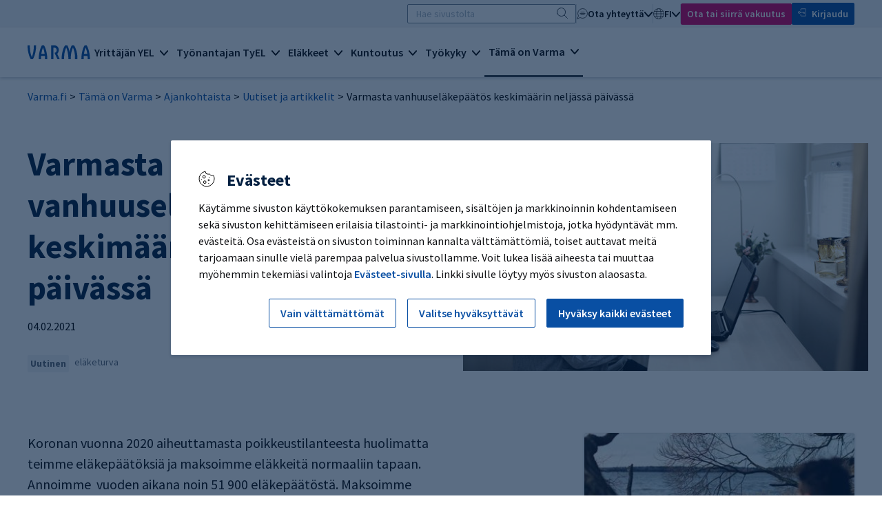

--- FILE ---
content_type: text/html; charset=utf-8
request_url: https://www.varma.fi/tama-on-varma/ajankohtaista/uutiset-ja-artikkelit/uutiset/2021-q1/varmasta-vanhuuselakepaatos-keskimaarin-neljassa-paivassa
body_size: 17169
content:
<!doctype html>
<html lang="fi">
<head>
    <meta charset="utf-8" />
    <meta http-equiv="X-UA-Compatible" content="IE=edge" />
    <meta name="viewport" content="width=device-width, initial-scale=1" />
    <meta name="format-detection" content="telephone=no">
    <meta name="msapplication-config" content="none" />
    <meta name="facebook-domain-verification" content="qe2b3e16p86kw7c6dtkgs44adswivo" />
    <meta name="google-site-verification" content="-7AUiqfaLsLLf5LTNNrG8e1W__8xecjaqU5apq_zS_c" />
    <meta http-equiv="Content-Language" content="fi" />
    <base href="/tama-on-varma/ajankohtaista/uutiset-ja-artikkelit/uutiset/2021-q1/varmasta-vanhuuselakepaatos-keskimaarin-neljassa-paivassa" />
    <title>Varmasta vanhuusel&#xE4;kep&#xE4;&#xE4;t&#xF6;s keskim&#xE4;&#xE4;rin nelj&#xE4;ss&#xE4; p&#xE4;iv&#xE4;ss&#xE4; - Varma</title>
    <link rel="canonical" href="https://www.varma.fi/tama-on-varma/ajankohtaista/uutiset-ja-artikkelit/uutiset/2021-q1/varmasta-vanhuuselakepaatos-keskimaarin-neljassa-paivassa/" />

    

    
    <meta property="og:title" content="Varmasta vanhuusel&#xE4;kep&#xE4;&#xE4;t&#xF6;s keskim&#xE4;&#xE4;rin nelj&#xE4;ss&#xE4; p&#xE4;iv&#xE4;ss&#xE4;" />
    <meta property="og:type" content="article" />
    <meta property="og:image" content="https://www.varma.fi/contentassets/5d6472a8b75d4cfda14d6a69875255a9/mies-selaa-tietokonetta-tyoelakeyhtio-varma-tyoelakeyhtio-varma.jpg" />
    <meta property="og:url" content="https://www.varma.fi/tama-on-varma/ajankohtaista/uutiset-ja-artikkelit/uutiset/2021-q1/varmasta-vanhuuselakepaatos-keskimaarin-neljassa-paivassa/" />
    <meta property="og:site_name" content="Varma" />
    <meta property="og:description" content="Teimme vuoden 2020 aikana noin 30 000 el&#xE4;kep&#xE4;&#xE4;t&#xF6;st&#xE4; ja maksoimme kuukausittain el&#xE4;kett&#xE4; 347 000 el&#xE4;kkeensaajalle." />
    <meta property="article:published_time" content="2021-02-04T13:06:11.0000000Z" />

    
    <meta name = "twitter:card" content = "summary" />
    <meta name="twitter:site" content="@Varma" />
    <meta name="twitter:site" content="@varma_tweet" />
    <meta name="twitter:title" content="Varmasta vanhuusel&#xE4;kep&#xE4;&#xE4;t&#xF6;s keskim&#xE4;&#xE4;rin nelj&#xE4;ss&#xE4; p&#xE4;iv&#xE4;ss&#xE4;" />
    <meta name="twitter:description" content="Teimme vuoden 2020 aikana noin 30 000 el&#xE4;kep&#xE4;&#xE4;t&#xF6;st&#xE4; ja maksoimme kuukausittain el&#xE4;kett&#xE4; 347 000 el&#xE4;kkeensaajalle." />
        <meta name="twitter:image" content="https://www.varma.fi/contentassets/5d6472a8b75d4cfda14d6a69875255a9/mies-selaa-tietokonetta-tyoelakeyhtio-varma-tyoelakeyhtio-varma.jpg?preset=twittercard" />

    <script type="text/javascript">
    window.jsErrors = [];
    window.onerror = function (errorMessage) { window.jsErrors[window.jsErrors.length] = errorMessage; };
</script>


<!-- Google Tag Manager -->
<script> 
(function() { 
// Google Tag Manager consent controls base code // Check cookies for default storage values 
let vCookies = document.cookie; let analytics_storage = (vCookies.includes("varmafi_analytics=true") && "granted") || "denied"; let ad_storage = (vCookies.includes("varmafi_marketing=true") && "granted") || "denied"; window.dataLayer = window.dataLayer || []; function gtag(){dataLayer.push(arguments);} 

// Set consents for GTM and google tags 

gtag('consent', 'default', { 
'ad_storage': ad_storage,
'ad_user_data': ad_storage,
'ad_personalization': ad_storage,
'analytics_storage': analytics_storage,
'functionality_storage': 'granted'
}); })();</script> 

<script nonce=''>
    (function (w, d, s, l, i) {
        w[l] = w[l] || []; w[l].push({
            'gtm.start':
                new Date().getTime(), event: 'gtm.js'
        }); var f = d.getElementsByTagName(s)[0],
            j = d.createElement(s), dl = l != 'dataLayer' ? '&l=' + l : ''; j.async = true; j.src =
                'https://www.googletagmanager.com/gtm.js?id=' + i + dl; var n = d.querySelector('[nonce]');
        n && j.setAttribute('nonce', n.nonce || n.getAttribute('nonce')); f.parentNode.insertBefore(j, f);
    })(window, document, 'script', 'dataLayer', 'GTM-588PQ2J');</script>
<!-- End Google Tag Manager --> 

    <link href="/dist/main.css?639052982400000000" rel="stylesheet">

    <script>
!function(T,l,y){var S=T.location,k="script",D="instrumentationKey",C="ingestionendpoint",I="disableExceptionTracking",E="ai.device.",b="toLowerCase",w="crossOrigin",N="POST",e="appInsightsSDK",t=y.name||"appInsights";(y.name||T[e])&&(T[e]=t);var n=T[t]||function(d){var g=!1,f=!1,m={initialize:!0,queue:[],sv:"5",version:2,config:d};function v(e,t){var n={},a="Browser";return n[E+"id"]=a[b](),n[E+"type"]=a,n["ai.operation.name"]=S&&S.pathname||"_unknown_",n["ai.internal.sdkVersion"]="javascript:snippet_"+(m.sv||m.version),{time:function(){var e=new Date;function t(e){var t=""+e;return 1===t.length&&(t="0"+t),t}return e.getUTCFullYear()+"-"+t(1+e.getUTCMonth())+"-"+t(e.getUTCDate())+"T"+t(e.getUTCHours())+":"+t(e.getUTCMinutes())+":"+t(e.getUTCSeconds())+"."+((e.getUTCMilliseconds()/1e3).toFixed(3)+"").slice(2,5)+"Z"}(),iKey:e,name:"Microsoft.ApplicationInsights."+e.replace(/-/g,"")+"."+t,sampleRate:100,tags:n,data:{baseData:{ver:2}}}}var h=d.url||y.src;if(h){function a(e){var t,n,a,i,r,o,s,c,u,p,l;g=!0,m.queue=[],f||(f=!0,t=h,s=function(){var e={},t=d.connectionString;if(t)for(var n=t.split(";"),a=0;a<n.length;a++){var i=n[a].split("=");2===i.length&&(e[i[0][b]()]=i[1])}if(!e[C]){var r=e.endpointsuffix,o=r?e.location:null;e[C]="https://"+(o?o+".":"")+"dc."+(r||"services.visualstudio.com")}return e}(),c=s[D]||d[D]||"",u=s[C],p=u?u+"/v2/track":d.endpointUrl,(l=[]).push((n="SDK LOAD Failure: Failed to load Application Insights SDK script (See stack for details)",a=t,i=p,(o=(r=v(c,"Exception")).data).baseType="ExceptionData",o.baseData.exceptions=[{typeName:"SDKLoadFailed",message:n.replace(/\./g,"-"),hasFullStack:!1,stack:n+"\nSnippet failed to load ["+a+"] -- Telemetry is disabled\nHelp Link: https://go.microsoft.com/fwlink/?linkid=2128109\nHost: "+(S&&S.pathname||"_unknown_")+"\nEndpoint: "+i,parsedStack:[]}],r)),l.push(function(e,t,n,a){var i=v(c,"Message"),r=i.data;r.baseType="MessageData";var o=r.baseData;return o.message='AI (Internal): 99 message:"'+("SDK LOAD Failure: Failed to load Application Insights SDK script (See stack for details) ("+n+")").replace(/\"/g,"")+'"',o.properties={endpoint:a},i}(0,0,t,p)),function(e,t){if(JSON){var n=T.fetch;if(n&&!y.useXhr)n(t,{method:N,body:JSON.stringify(e),mode:"cors"});else if(XMLHttpRequest){var a=new XMLHttpRequest;a.open(N,t),a.setRequestHeader("Content-type","application/json"),a.send(JSON.stringify(e))}}}(l,p))}function i(e,t){f||setTimeout(function(){!t&&m.core||a()},500)}var e=function(){var n=l.createElement(k);n.src=h;var e=y[w];return!e&&""!==e||"undefined"==n[w]||(n[w]=e),n.onload=i,n.onerror=a,n.onreadystatechange=function(e,t){"loaded"!==n.readyState&&"complete"!==n.readyState||i(0,t)},n}();y.ld<0?l.getElementsByTagName("head")[0].appendChild(e):setTimeout(function(){l.getElementsByTagName(k)[0].parentNode.appendChild(e)},y.ld||0)}try{m.cookie=l.cookie}catch(p){}function t(e){for(;e.length;)!function(t){m[t]=function(){var e=arguments;g||m.queue.push(function(){m[t].apply(m,e)})}}(e.pop())}var n="track",r="TrackPage",o="TrackEvent";t([n+"Event",n+"PageView",n+"Exception",n+"Trace",n+"DependencyData",n+"Metric",n+"PageViewPerformance","start"+r,"stop"+r,"start"+o,"stop"+o,"addTelemetryInitializer","setAuthenticatedUserContext","clearAuthenticatedUserContext","flush"]),m.SeverityLevel={Verbose:0,Information:1,Warning:2,Error:3,Critical:4};var s=(d.extensionConfig||{}).ApplicationInsightsAnalytics||{};if(!0!==d[I]&&!0!==s[I]){var c="onerror";t(["_"+c]);var u=T[c];T[c]=function(e,t,n,a,i){var r=u&&u(e,t,n,a,i);return!0!==r&&m["_"+c]({message:e,url:t,lineNumber:n,columnNumber:a,error:i}),r},d.autoExceptionInstrumented=!0}return m}(y.cfg);function a(){y.onInit&&y.onInit(n)}(T[t]=n).queue&&0===n.queue.length?(n.queue.push(a),n.trackPageView({})):a()}(window,document,{src: "https://js.monitor.azure.com/scripts/b/ai.2.gbl.min.js", crossOrigin: "anonymous", cfg: {instrumentationKey: 'c4b1a42d-465f-4055-9595-e8d5fb38faa1', disableCookiesUsage: false }});
</script>

</head>

<body class="articlepage ">
    <div id="vfi-app" class="vfi__root">

    <varma-cookie-dialog title="Ev&#xE4;steet"
                         mandatory-button="Vain v&#xE4;ltt&#xE4;m&#xE4;tt&#xF6;m&#xE4;t"
                         all-button="Hyv&#xE4;ksy kaikki ev&#xE4;steet"
                         show-cookies-button="Valitse hyv&#xE4;ksytt&#xE4;v&#xE4;t"
                         save-button="Tallenna valinnat"
                         mandatory-heading="V&#xE4;ltt&#xE4;m&#xE4;tt&#xF6;m&#xE4;t"
                         mandatory-text="Joidenkin tietojen ker&#xE4;&#xE4;minen on v&#xE4;ltt&#xE4;m&#xE4;t&#xF6;nt&#xE4; esimerkiksi sivuston turvallisuuden ja toiminnan varmistamiseksi. V&#xE4;ltt&#xE4;m&#xE4;tt&#xF6;m&#xE4;t ev&#xE4;steet mahdollistavat sivuston toiminnallisuudet, ja niiden ansiosta voit kirjautua asiointipalveluumme ja mm. sivuston kieliasetukset toimivat oikein."
                         analytics-heading="Palvelun kehitt&#xE4;minen"
                         analytics-text="Ker&#xE4;&#xE4;mme tietoa palvelun k&#xE4;yt&#xF6;st&#xE4;, jotta voimme kehitt&#xE4;&#xE4; sit&#xE4; entist&#xE4; paremmaksi. T&#xE4;h&#xE4;n k&#xE4;yt&#xE4;mme mm. erilaisia ev&#xE4;steit&#xE4; ja verkkoanalytiikan ohjelmistoja. Ker&#xE4;tty&#xE4; tietoa ei yhdistet&#xE4; yksitt&#xE4;iseen henkil&#xF6;&#xF6;n eik&#xE4; luovuteta tai myyd&#xE4; kolmansille osapuolille."
                         marketing-heading="Mainonta ja sosiaalinen media"
                         marketing-text="N&#xE4;iden ohjelmistojen ja ev&#xE4;steiden avulla voimme kohdentaa mainontaa sivustolla vieraileville k&#xE4;ytt&#xE4;jille sek&#xE4; seurata mainonnan tuloksia. My&#xF6;s sivustolle upotettujen videoiden ja sosiaalisen median sis&#xE4;lt&#xF6;jen katsominen edellytt&#xE4;&#xE4; hyv&#xE4;ksymist&#xE4;."
                         buttons-style="v2"
    >
        <template #cookie-info>
            
<p>K&auml;yt&auml;mme sivuston k&auml;ytt&ouml;kokemuksen parantamiseen, sis&auml;lt&ouml;jen ja markkinoinnin kohdentamiseen sek&auml; sivuston kehitt&auml;miseen erilaisia tilastointi- ja markkinointiohjelmistoja, jotka hy&ouml;dynt&auml;v&auml;t mm. ev&auml;steit&auml;. Osa ev&auml;steist&auml; on sivuston toiminnan kannalta v&auml;ltt&auml;m&auml;tt&ouml;mi&auml;, toiset auttavat meit&auml; tarjoamaan sinulle viel&auml; parempaa palvelua sivustollamme. Voit lukea lis&auml;&auml; aiheesta tai muuttaa my&ouml;hemmin tekemi&auml;si valintoja <a href="/evasteet/?nc=1" target="_blank" rel="noopener">Ev&auml;steet-sivulla</a>. Linkki sivulle l&ouml;ytyy my&ouml;s sivuston alaosasta.</p>
        </template>
        <template #show-cookies-info>
            
<p>Alla n&auml;et tietoja k&auml;yt&ouml;ss&auml;mme olevista ev&auml;stetyypeist&auml; ja voit valita, mitk&auml; niist&auml; ovat k&auml;yt&ouml;ss&auml;. Voit halutessasi muuttaa tekemi&auml;si valintoja my&ouml;hemmin Ev&auml;steet-sivulla. Linkki sivulle l&ouml;ytyy sivuston alaosasta.</p>
        </template>
    </varma-cookie-dialog>

        <skip-to-content id="skip75CE8218E4E59B8324B77BA4EC400" jump-to-id="skiptocontent"></skip-to-content>


<varma-header2024 :model="{&quot;startPageUrl&quot;:&quot;/&quot;,&quot;logoUrl&quot;:&quot;/img/logo.svg&quot;,&quot;searchPageUrl&quot;:&quot;/haku/&quot;,&quot;eserviceUrl&quot;:&quot;https://asiointi.varma.fi/?langcode=fi&quot;,&quot;helpUrl&quot;:&quot;/ota-yhteytta/yrittaja/varma-asiointi/tarvitsen-apua-asiointipalvelun-kayttoon/&quot;,&quot;mainAction&quot;:{&quot;href&quot;:&quot;/tule-asiakkaaksi/&quot;,&quot;target&quot;:null,&quot;text&quot;:&quot;Ota tai siirr\u00E4 vakuutus&quot;,&quot;analyticsEvent&quot;:&quot;cTakeOutInsurance&quot;,&quot;analyticsName&quot;:&quot;take_out_insurance&quot;},&quot;contact&quot;:[{&quot;name&quot;:&quot;Henkil\u00F6asiakas&quot;,&quot;url&quot;:&quot;/ota-yhteytta/henkiloasiakas/&quot;,&quot;active&quot;:false,&quot;targetFrame&quot;:&quot;_self&quot;},{&quot;name&quot;:&quot;Yritt\u00E4j\u00E4&quot;,&quot;url&quot;:&quot;/ota-yhteytta/yrittaja/&quot;,&quot;active&quot;:false,&quot;targetFrame&quot;:&quot;_self&quot;},{&quot;name&quot;:&quot;Ty\u00F6nantaja&quot;,&quot;url&quot;:&quot;/ota-yhteytta/tyonantaja/&quot;,&quot;active&quot;:false,&quot;targetFrame&quot;:&quot;_self&quot;},{&quot;name&quot;:&quot;Tilitoimisto&quot;,&quot;url&quot;:&quot;/tilitoimisto/&quot;,&quot;active&quot;:false,&quot;targetFrame&quot;:&quot;_self&quot;},{&quot;name&quot;:&quot;Vuokralainen&quot;,&quot;url&quot;:&quot;/vuokra-asunnot/&quot;,&quot;active&quot;:false,&quot;targetFrame&quot;:&quot;_self&quot;},{&quot;name&quot;:&quot;Median edustaja&quot;,&quot;url&quot;:&quot;/tama-on-varma/tietoa-meista/medialle/yhteystiedot-medialle/&quot;,&quot;active&quot;:false,&quot;targetFrame&quot;:&quot;_self&quot;},{&quot;name&quot;:&quot;Varman kaikki yhteystiedot&quot;,&quot;url&quot;:&quot;/ota-yhteytta/varman-kaikki-yhteystiedot/&quot;,&quot;active&quot;:false,&quot;targetFrame&quot;:&quot;_self&quot;}],&quot;languageName&quot;:&quot;fi&quot;,&quot;languages&quot;:[{&quot;name&quot;:&quot;fi&quot;,&quot;url&quot;:&quot;/tama-on-varma/ajankohtaista/uutiset-ja-artikkelit/uutiset/2021-q1/varmasta-vanhuuselakepaatos-keskimaarin-neljassa-paivassa/&quot;,&quot;active&quot;:true,&quot;targetFrame&quot;:null},{&quot;name&quot;:&quot;sv&quot;,&quot;url&quot;:&quot;/sv/&quot;,&quot;active&quot;:false,&quot;targetFrame&quot;:null},{&quot;name&quot;:&quot;en&quot;,&quot;url&quot;:&quot;/en/&quot;,&quot;active&quot;:false,&quot;targetFrame&quot;:null}],&quot;topics&quot;:[{&quot;url&quot;:&quot;/yrittaja/&quot;,&quot;title&quot;:&quot;Yritt\u00E4j\u00E4n YEL&quot;,&quot;active&quot;:false,&quot;categories&quot;:[{&quot;title&quot;:&quot;YEL-vakuutus&quot;,&quot;active&quot;:false,&quot;items&quot;:[{&quot;name&quot;:&quot;Yritt\u00E4j\u00E4n el\u00E4kevakuutus (YEL)&quot;,&quot;url&quot;:&quot;/yrittaja/yel-vakuutus/&quot;,&quot;active&quot;:false,&quot;targetFrame&quot;:&quot;_self&quot;},{&quot;name&quot;:&quot;YEL-velvollisuus&quot;,&quot;url&quot;:&quot;/yrittaja/yel-vakuutus/yel-velvollisuus/&quot;,&quot;active&quot;:false,&quot;targetFrame&quot;:&quot;_self&quot;},{&quot;name&quot;:&quot;YEL-vakuutuksen hinta&quot;,&quot;url&quot;:&quot;/yrittaja/yel-vakuutus/yel-vakuutuksen-hinta/&quot;,&quot;active&quot;:false,&quot;targetFrame&quot;:&quot;_self&quot;},{&quot;name&quot;:&quot;YEL-ty\u00F6tulon m\u00E4\u00E4ritt\u00E4minen&quot;,&quot;url&quot;:&quot;/yrittaja/yel-vakuutus/yel-tyotulon-maarittaminen/&quot;,&quot;active&quot;:false,&quot;targetFrame&quot;:&quot;_self&quot;},{&quot;name&quot;:&quot;YEL-laskuri&quot;,&quot;url&quot;:&quot;/yrittaja/yel-vakuutus/yel-laskuri/&quot;,&quot;active&quot;:false,&quot;targetFrame&quot;:&quot;_self&quot;},{&quot;name&quot;:&quot;YEL-ty\u00F6tulon tarkistus&quot;,&quot;url&quot;:&quot;/yrittaja/yel-vakuutus/yel-tyotulon-tarkistus/&quot;,&quot;active&quot;:false,&quot;targetFrame&quot;:&quot;_self&quot;},{&quot;name&quot;:&quot;YEL-vakuutuksen p\u00E4\u00E4tt\u00E4minen&quot;,&quot;url&quot;:&quot;/yrittaja/yel-vakuutus/yel-vakuutuksen-paattaminen/&quot;,&quot;active&quot;:false,&quot;targetFrame&quot;:&quot;_self&quot;},{&quot;name&quot;:&quot;YEL ulkomaanty\u00F6ss\u00E4&quot;,&quot;url&quot;:&quot;/yrittaja/yel-vakuutus/yel-ulkomaantyossa/&quot;,&quot;active&quot;:false,&quot;targetFrame&quot;:&quot;_self&quot;},{&quot;name&quot;:&quot;YEL-vakuutuksen siirt\u00E4minen&quot;,&quot;url&quot;:&quot;/yrittaja/yel-vakuutus/siirra-yel-vakuutus/&quot;,&quot;active&quot;:false,&quot;targetFrame&quot;:&quot;_self&quot;},{&quot;name&quot;:&quot;YEL-vakuutusehdot&quot;,&quot;url&quot;:&quot;/yrittaja/yel-vakuutus/yel-vakuutusehdot/&quot;,&quot;active&quot;:false,&quot;targetFrame&quot;:&quot;_self&quot;}]},{&quot;title&quot;:&quot;Tietoa yritt\u00E4jille&quot;,&quot;active&quot;:false,&quot;items&quot;:[{&quot;name&quot;:&quot;Aloittava yritt\u00E4j\u00E4&quot;,&quot;url&quot;:&quot;/yrittaja/tietoa-yrittajille/aloittava-yrittaja/&quot;,&quot;active&quot;:false,&quot;targetFrame&quot;:&quot;_self&quot;},{&quot;name&quot;:&quot;Kevytyritt\u00E4j\u00E4&quot;,&quot;url&quot;:&quot;/yrittaja/tietoa-yrittajille/kevytyrittaja/&quot;,&quot;active&quot;:false,&quot;targetFrame&quot;:&quot;_self&quot;},{&quot;name&quot;:&quot;Yritt\u00E4j\u00E4n sosiaaliturva ja el\u00E4ke&quot;,&quot;url&quot;:&quot;/yrittaja/tietoa-yrittajille/yrittajan-sosiaaliturva-ja-elake/&quot;,&quot;active&quot;:false,&quot;targetFrame&quot;:&quot;_self&quot;},{&quot;name&quot;:&quot;Varma Asiointi yritt\u00E4j\u00E4lle&quot;,&quot;url&quot;:&quot;/yrittaja/tietoa-yrittajille/varma-asiointi-yrittajalle/&quot;,&quot;active&quot;:false,&quot;targetFrame&quot;:&quot;_self&quot;},{&quot;name&quot;:&quot;YEL 2026&quot;,&quot;url&quot;:&quot;/yrittaja/tietoa-yrittajille/yel-2026/&quot;,&quot;active&quot;:false,&quot;targetFrame&quot;:&quot;_self&quot;},{&quot;name&quot;:&quot;YEL 2025&quot;,&quot;url&quot;:&quot;/yrittaja/tietoa-yrittajille/yel-2025/&quot;,&quot;active&quot;:false,&quot;targetFrame&quot;:&quot;_self&quot;}]}],&quot;topicLinks&quot;:[{&quot;name&quot;:&quot;Ota tai siirr\u00E4 YEL-vakuutus&quot;,&quot;url&quot;:&quot;/yrittaja/yel-vakuutus/ota-yel-vakuutus/&quot;,&quot;active&quot;:false,&quot;targetFrame&quot;:null},{&quot;name&quot;:&quot;Tilitoimistoille&quot;,&quot;url&quot;:&quot;/tilitoimisto/&quot;,&quot;active&quot;:false,&quot;targetFrame&quot;:null},{&quot;name&quot;:&quot;Vuokraa toimitila&quot;,&quot;url&quot;:&quot;https://toimitilat.varma.fi/&quot;,&quot;active&quot;:false,&quot;targetFrame&quot;:&quot;_blank&quot;}]},{&quot;url&quot;:&quot;/tyonantaja/&quot;,&quot;title&quot;:&quot;Ty\u00F6nantajan TyEL&quot;,&quot;active&quot;:false,&quot;categories&quot;:[{&quot;title&quot;:&quot;TyEL-vakuutus&quot;,&quot;active&quot;:false,&quot;items&quot;:[{&quot;name&quot;:&quot;Ty\u00F6nantajan el\u00E4kevakuutus (TyEL)&quot;,&quot;url&quot;:&quot;/tyonantaja/tyel-vakuutus/&quot;,&quot;active&quot;:false,&quot;targetFrame&quot;:&quot;_self&quot;},{&quot;name&quot;:&quot;TyEL-maksut ja maksaminen&quot;,&quot;url&quot;:&quot;/tyonantaja/tyel-vakuutus/tyel-maksut-ja-maksaminen/&quot;,&quot;active&quot;:false,&quot;targetFrame&quot;:&quot;_self&quot;},{&quot;name&quot;:&quot;Asiakashyvitykset&quot;,&quot;url&quot;:&quot;/tyonantaja/tyel-vakuutus/asiakashyvitykset/&quot;,&quot;active&quot;:false,&quot;targetFrame&quot;:&quot;_self&quot;},{&quot;name&quot;:&quot;Suurty\u00F6nantajan TyEL-maksu ja maksuluokka&quot;,&quot;url&quot;:&quot;/tyonantaja/tyel-vakuutus/suurtyonantajan-tyel-maksu-ja-maksuluokka/&quot;,&quot;active&quot;:false,&quot;targetFrame&quot;:&quot;_self&quot;},{&quot;name&quot;:&quot;TyEL-laskuri&quot;,&quot;url&quot;:&quot;/tyonantaja/tyel-vakuutus/tyel-laskuri/&quot;,&quot;active&quot;:false,&quot;targetFrame&quot;:&quot;_self&quot;},{&quot;name&quot;:&quot;Palkkojen ilmoittaminen&quot;,&quot;url&quot;:&quot;/tyonantaja/tyel-vakuutus/palkkojen-ilmoittaminen/&quot;,&quot;active&quot;:false,&quot;targetFrame&quot;:&quot;_self&quot;},{&quot;name&quot;:&quot;Yritysj\u00E4rjestelyt ja TyEL&quot;,&quot;url&quot;:&quot;/tyonantaja/tyel-vakuutus/yritysjarjestelyt-ja-tyel/&quot;,&quot;active&quot;:false,&quot;targetFrame&quot;:&quot;_self&quot;},{&quot;name&quot;:&quot;Ulkomaanty\u00F6n vakuuttaminen&quot;,&quot;url&quot;:&quot;/tyonantaja/tyel-vakuutus/ulkomaantyon-vakuuttaminen/&quot;,&quot;active&quot;:false,&quot;targetFrame&quot;:&quot;_self&quot;},{&quot;name&quot;:&quot;TyEL-vakuutuksen siirt\u00E4minen&quot;,&quot;url&quot;:&quot;/tyonantaja/tyel-vakuutus/siirra-tyel-vakuutus/&quot;,&quot;active&quot;:false,&quot;targetFrame&quot;:&quot;_self&quot;},{&quot;name&quot;:&quot;Sopimusty\u00F6nantaja vai tilap\u00E4inen ty\u00F6nantaja?&quot;,&quot;url&quot;:&quot;/tyonantaja/tyel-vakuutus/sopimustyonantaja-vai-tilapainen-tyonantaja/&quot;,&quot;active&quot;:false,&quot;targetFrame&quot;:&quot;_self&quot;},{&quot;name&quot;:&quot;TyEL-vakuutusehdot&quot;,&quot;url&quot;:&quot;/tyonantaja/tyel-vakuutus/tyel-vakuutusehdot/&quot;,&quot;active&quot;:false,&quot;targetFrame&quot;:&quot;_self&quot;}]},{&quot;title&quot;:&quot;Tietoa ty\u00F6nantajille&quot;,&quot;active&quot;:false,&quot;items&quot;:[{&quot;name&quot;:&quot;Varma Asiointi ty\u00F6nantajalle&quot;,&quot;url&quot;:&quot;/tyonantaja/tietoa-tyonantajille/varma-asiointi-tyonantajalle/&quot;,&quot;active&quot;:false,&quot;targetFrame&quot;:&quot;_self&quot;},{&quot;name&quot;:&quot;Tietopaketti: Ty\u00F6ntekij\u00E4n palkkaaminen&quot;,&quot;url&quot;:&quot;/tyonantaja/tietoa-tyonantajille/tietopaketti-tyontekijan-palkkaaminen/&quot;,&quot;active&quot;:false,&quot;targetFrame&quot;:&quot;_self&quot;},{&quot;name&quot;:&quot;Maksuluokkamallin uudistus&quot;,&quot;url&quot;:&quot;/tyonantaja/tietoa-tyonantajille/maksuluokkamallin-uudistus/&quot;,&quot;active&quot;:false,&quot;targetFrame&quot;:&quot;_self&quot;},{&quot;name&quot;:&quot;TyEL 2026&quot;,&quot;url&quot;:&quot;/tyonantaja/tietoa-tyonantajille/tyel-2026/&quot;,&quot;active&quot;:false,&quot;targetFrame&quot;:&quot;_self&quot;},{&quot;name&quot;:&quot;TyEL 2025&quot;,&quot;url&quot;:&quot;/tyonantaja/tietoa-tyonantajille/tyel-2025/&quot;,&quot;active&quot;:false,&quot;targetFrame&quot;:&quot;_self&quot;}]}],&quot;topicLinks&quot;:[{&quot;name&quot;:&quot;Ota tai siirr\u00E4 TyEL-vakuutus&quot;,&quot;url&quot;:&quot;/tyonantaja/tyel-vakuutus/ota-tyel-vakuutus/&quot;,&quot;active&quot;:false,&quot;targetFrame&quot;:null},{&quot;name&quot;:&quot;Tilitoimistoille&quot;,&quot;url&quot;:&quot;/tilitoimisto/&quot;,&quot;active&quot;:false,&quot;targetFrame&quot;:null},{&quot;name&quot;:&quot;Vuokraa toimitila&quot;,&quot;url&quot;:&quot;https://toimitilat.varma.fi/&quot;,&quot;active&quot;:false,&quot;targetFrame&quot;:&quot;_blank&quot;}]},{&quot;url&quot;:&quot;/elakkeet/&quot;,&quot;title&quot;:&quot;El\u00E4kkeet&quot;,&quot;active&quot;:false,&quot;categories&quot;:[{&quot;title&quot;:&quot;El\u00E4kkeen kertyminen&quot;,&quot;active&quot;:false,&quot;items&quot;:[{&quot;name&quot;:&quot;El\u00E4kkeen m\u00E4\u00E4r\u00E4&quot;,&quot;url&quot;:&quot;/elakkeet/elakkeen-kertyminen/elakkeen-maara/&quot;,&quot;active&quot;:false,&quot;targetFrame&quot;:&quot;_self&quot;},{&quot;name&quot;:&quot;Ty\u00F6el\u00E4keote&quot;,&quot;url&quot;:&quot;/elakkeet/elakkeen-kertyminen/tyoelakeote/&quot;,&quot;active&quot;:false,&quot;targetFrame&quot;:&quot;_self&quot;},{&quot;name&quot;:&quot;El\u00E4kelaskuri&quot;,&quot;url&quot;:&quot;/elakkeet/elakkeen-kertyminen/elakelaskuri/&quot;,&quot;active&quot;:false,&quot;targetFrame&quot;:&quot;_self&quot;},{&quot;name&quot;:&quot;El\u00E4kkeelle valmistautuminen&quot;,&quot;url&quot;:&quot;/elakkeet/elakkeen-kertyminen/elakkeelle-valmistautuminen/&quot;,&quot;active&quot;:false,&quot;targetFrame&quot;:&quot;_self&quot;},{&quot;name&quot;:&quot;Ty\u00F6suhteen p\u00E4\u00E4ttyminen ennen el\u00E4keik\u00E4\u00E4&quot;,&quot;url&quot;:&quot;/elakkeet/elakkeen-kertyminen/tyosuhteen-paattyminen-ennen-elakeikaa/&quot;,&quot;active&quot;:false,&quot;targetFrame&quot;:&quot;_self&quot;},{&quot;name&quot;:&quot;El\u00E4ke-esitteet ja videot&quot;,&quot;url&quot;:&quot;/elakkeet/elakkeen-kertyminen/esitteet-ja-videot/&quot;,&quot;active&quot;:false,&quot;targetFrame&quot;:&quot;_self&quot;}]},{&quot;title&quot;:&quot;Hae el\u00E4kett\u00E4&quot;,&quot;active&quot;:false,&quot;items&quot;:[{&quot;name&quot;:&quot;Vanhuusel\u00E4ke&quot;,&quot;url&quot;:&quot;/elakkeet/hae-elaketta/vanhuuselake/&quot;,&quot;active&quot;:false,&quot;targetFrame&quot;:&quot;_self&quot;},{&quot;name&quot;:&quot;Osittainen vanhuusel\u00E4ke&quot;,&quot;url&quot;:&quot;/elakkeet/hae-elaketta/osittainen-vanhuuselake/&quot;,&quot;active&quot;:false,&quot;targetFrame&quot;:&quot;_self&quot;},{&quot;name&quot;:&quot;Ty\u00F6kyvytt\u00F6myysel\u00E4ke&quot;,&quot;url&quot;:&quot;/elakkeet/hae-elaketta/tyokyvyttomyyselake/&quot;,&quot;active&quot;:false,&quot;targetFrame&quot;:&quot;_self&quot;},{&quot;name&quot;:&quot;Ty\u00F6urael\u00E4ke&quot;,&quot;url&quot;:&quot;/elakkeet/hae-elaketta/tyouraelake/&quot;,&quot;active&quot;:false,&quot;targetFrame&quot;:&quot;_self&quot;},{&quot;name&quot;:&quot;Perhe-el\u00E4ke eli lapsen- ja leskenel\u00E4ke&quot;,&quot;url&quot;:&quot;/elakkeet/hae-elaketta/perhe-elake-eli-lapsen-ja-leskenelake/&quot;,&quot;active&quot;:false,&quot;targetFrame&quot;:&quot;_self&quot;},{&quot;name&quot;:&quot;El\u00E4kkeen hakeminen toisesta maasta&quot;,&quot;url&quot;:&quot;/elakkeet/hae-elaketta/elakkeen-hakeminen-toisesta-maasta/&quot;,&quot;active&quot;:false,&quot;targetFrame&quot;:&quot;_self&quot;},{&quot;name&quot;:&quot;Muutoksenhaku&quot;,&quot;url&quot;:&quot;/elakkeet/hae-elaketta/muutoksenhaku/&quot;,&quot;active&quot;:false,&quot;targetFrame&quot;:&quot;_self&quot;}]},{&quot;title&quot;:&quot;El\u00E4kkeell\u00E4&quot;,&quot;active&quot;:false,&quot;items&quot;:[{&quot;name&quot;:&quot;El\u00E4kkeen maksaminen&quot;,&quot;url&quot;:&quot;/elakkeet/elakkeella/elakkeen-maksaminen/&quot;,&quot;active&quot;:false,&quot;targetFrame&quot;:&quot;_self&quot;},{&quot;name&quot;:&quot;El\u00E4kkeen verotus&quot;,&quot;url&quot;:&quot;/elakkeet/elakkeella/elakkeen-verotus/&quot;,&quot;active&quot;:false,&quot;targetFrame&quot;:&quot;_self&quot;},{&quot;name&quot;:&quot;Ty\u00F6el\u00E4kekortti ja el\u00E4ketodistus&quot;,&quot;url&quot;:&quot;/elakkeet/elakkeella/tyoelakekortti-ja-elaketodistus/&quot;,&quot;active&quot;:false,&quot;targetFrame&quot;:&quot;_self&quot;},{&quot;name&quot;:&quot;El\u00E4kkeen maksaminen ulkomaille&quot;,&quot;url&quot;:&quot;/elakkeet/elakkeella/elakkeen-maksaminen-ulkomaille/&quot;,&quot;active&quot;:false,&quot;targetFrame&quot;:&quot;_self&quot;},{&quot;name&quot;:&quot;Ty\u00F6nteko el\u00E4kkeell\u00E4&quot;,&quot;url&quot;:&quot;/elakkeet/elakkeella/tyonteko-elakkeella/&quot;,&quot;active&quot;:false,&quot;targetFrame&quot;:&quot;_self&quot;}]}],&quot;topicLinks&quot;:[{&quot;name&quot;:&quot;Kirjaudu Varma Asiointiin&quot;,&quot;url&quot;:&quot;https://asiointi.varma.fi/?langcode=fi&quot;,&quot;active&quot;:false,&quot;targetFrame&quot;:null},{&quot;name&quot;:&quot;Vuokraa asunto&quot;,&quot;url&quot;:&quot;/vuokra-asunnot/&quot;,&quot;active&quot;:false,&quot;targetFrame&quot;:null}]},{&quot;url&quot;:&quot;/kuntoutus/&quot;,&quot;title&quot;:&quot;Kuntoutus&quot;,&quot;active&quot;:false,&quot;categories&quot;:[{&quot;title&quot;:&quot;Ammatillinen kuntoutus&quot;,&quot;active&quot;:false,&quot;items&quot;:[{&quot;name&quot;:&quot;Mit\u00E4 on ammatillinen kuntoutus?&quot;,&quot;url&quot;:&quot;/kuntoutus/ammatillinen-kuntoutus/mita-ammatillinen-kuntoutus-on/&quot;,&quot;active&quot;:false,&quot;targetFrame&quot;:&quot;_self&quot;},{&quot;name&quot;:&quot;Hakeminen&quot;,&quot;url&quot;:&quot;/kuntoutus/ammatillinen-kuntoutus/hakeminen/&quot;,&quot;active&quot;:false,&quot;targetFrame&quot;:&quot;_self&quot;},{&quot;name&quot;:&quot;Suunnitteleminen&quot;,&quot;url&quot;:&quot;/kuntoutus/ammatillinen-kuntoutus/suunnitteleminen/&quot;,&quot;active&quot;:false,&quot;targetFrame&quot;:&quot;_self&quot;},{&quot;name&quot;:&quot;Kuntoutuksen vaihtoehdot&quot;,&quot;url&quot;:&quot;/kuntoutus/ammatillinen-kuntoutus/kuntoutuksen-vaihtoehdot/&quot;,&quot;active&quot;:false,&quot;targetFrame&quot;:&quot;_self&quot;}]},{&quot;title&quot;:&quot;Toimeentulo ja lomakkeet&quot;,&quot;active&quot;:false,&quot;items&quot;:[{&quot;name&quot;:&quot;Kuntoutusraha&quot;,&quot;url&quot;:&quot;/kuntoutus/toimeentulo-ja-lomakkeet/kuntoutusraha/&quot;,&quot;active&quot;:false,&quot;targetFrame&quot;:&quot;_self&quot;},{&quot;name&quot;:&quot;Kulukorvaukset&quot;,&quot;url&quot;:&quot;/kuntoutus/toimeentulo-ja-lomakkeet/kulukorvaukset/&quot;,&quot;active&quot;:false,&quot;targetFrame&quot;:&quot;_self&quot;},{&quot;name&quot;:&quot;Ty\u00F6nantajan ja yritt\u00E4j\u00E4n lomakkeet&quot;,&quot;url&quot;:&quot;/kuntoutus/toimeentulo-ja-lomakkeet/tyonantajan-ja-yrittajan-lomakkeet/&quot;,&quot;active&quot;:false,&quot;targetFrame&quot;:&quot;_self&quot;}]},{&quot;title&quot;:&quot;Tukea ja onnistumisia&quot;,&quot;active&quot;:false,&quot;items&quot;:[{&quot;name&quot;:&quot;Kuntoutuskumppanit&quot;,&quot;url&quot;:&quot;/kuntoutus/tukea-ja-onnistumisia/kuntoutuskumppanit/&quot;,&quot;active&quot;:false,&quot;targetFrame&quot;:&quot;_self&quot;},{&quot;name&quot;:&quot;Ty\u00F6el\u00E4kekuntoutuksen IPS-valmennus&quot;,&quot;url&quot;:&quot;/kuntoutus/tukea-ja-onnistumisia/yksilollinen-tyossavalmennus-ips/&quot;,&quot;active&quot;:false,&quot;targetFrame&quot;:&quot;_self&quot;},{&quot;name&quot;:&quot;Kuntoutuksen onnistumisia&quot;,&quot;url&quot;:&quot;/kuntoutus/tukea-ja-onnistumisia/ammatillisen-kuntoutuksen-onnistumisia/&quot;,&quot;active&quot;:false,&quot;targetFrame&quot;:&quot;_self&quot;}]}],&quot;topicLinks&quot;:[{&quot;name&quot;:&quot;Kirjaudu Varma Asiointiin&quot;,&quot;url&quot;:&quot;https://asiointi.varma.fi/?langcode=fi&quot;,&quot;active&quot;:false,&quot;targetFrame&quot;:null},{&quot;name&quot;:&quot;Vuokraa asunto&quot;,&quot;url&quot;:&quot;/vuokra-asunnot/&quot;,&quot;active&quot;:false,&quot;targetFrame&quot;:null}]},{&quot;url&quot;:&quot;/tyokyky/&quot;,&quot;title&quot;:&quot;Ty\u00F6kyky&quot;,&quot;active&quot;:false,&quot;categories&quot;:[{&quot;title&quot;:&quot;Ty\u00F6kykyjohtaminen&quot;,&quot;active&quot;:false,&quot;items&quot;:[{&quot;name&quot;:&quot;Mit\u00E4 on ty\u00F6kykyjohtaminen?&quot;,&quot;url&quot;:&quot;/tyokyky/tyokykyjohtaminen/mita-on-tyokykyjohtaminen/&quot;,&quot;active&quot;:false,&quot;targetFrame&quot;:&quot;_self&quot;},{&quot;name&quot;:&quot;Ty\u00F6kykyriskien tunnistaminen&quot;,&quot;url&quot;:&quot;/tyokyky/tyokykyjohtaminen/tyokykyriskien-tunnistaminen/&quot;,&quot;active&quot;:false,&quot;targetFrame&quot;:&quot;_self&quot;},{&quot;name&quot;:&quot;Johda ty\u00F6kyky\u00E4 arjessa&quot;,&quot;url&quot;:&quot;/tyokyky/tyokykyjohtaminen/johda-tyokykya-arjessa/&quot;,&quot;active&quot;:false,&quot;targetFrame&quot;:&quot;_self&quot;},{&quot;name&quot;:&quot;Varmista resurssit ja toimintatavat&quot;,&quot;url&quot;:&quot;/tyokyky/tyokykyjohtaminen/varmista-resurssit-ja-toimintatavat/&quot;,&quot;active&quot;:false,&quot;targetFrame&quot;:&quot;_self&quot;},{&quot;name&quot;:&quot;Yhteisty\u00F6 ty\u00F6kyvyn tuessa&quot;,&quot;url&quot;:&quot;/tyokyky/tyokykyjohtaminen/yhteistyo-tyokyvyn-tuessa/&quot;,&quot;active&quot;:false,&quot;targetFrame&quot;:&quot;_self&quot;},{&quot;name&quot;:&quot;Ty\u00F6n kuormitustekij\u00E4t&quot;,&quot;url&quot;:&quot;/tyokyky/tyokykyjohtaminen/tyon-kuormitustekijat/&quot;,&quot;active&quot;:false,&quot;targetFrame&quot;:&quot;_self&quot;}]},{&quot;title&quot;:&quot;Ty\u00F6kykypalvelut&quot;,&quot;active&quot;:false,&quot;items&quot;:[{&quot;name&quot;:&quot;Varman asiantuntijat apunasi&quot;,&quot;url&quot;:&quot;/tyokyky/tyokykypalvelut/palvelut-yrityksille/&quot;,&quot;active&quot;:false,&quot;targetFrame&quot;:&quot;_self&quot;},{&quot;name&quot;:&quot;Tutkimustoiminta&quot;,&quot;url&quot;:&quot;/tyokyky/tyokykypalvelut/tutkimustoiminta/&quot;,&quot;active&quot;:false,&quot;targetFrame&quot;:&quot;_self&quot;},{&quot;name&quot;:&quot;Varma Akatemia&quot;,&quot;url&quot;:&quot;/tyokyky/tyokykypalvelut/varma-akatemia/&quot;,&quot;active&quot;:false,&quot;targetFrame&quot;:&quot;_self&quot;},{&quot;name&quot;:&quot;Toteutunut neuvonta ja tuki&quot;,&quot;url&quot;:&quot;/tyokyky/tyokykypalvelut/toteutunut-neuvonta-ja-tuki/&quot;,&quot;active&quot;:false,&quot;targetFrame&quot;:&quot;_self&quot;},{&quot;name&quot;:&quot;Palvelut pienille yrityksille&quot;,&quot;url&quot;:&quot;/tyokyky/tyokykypalvelut/palvelut-pienille-yrityksille/&quot;,&quot;active&quot;:false,&quot;targetFrame&quot;:&quot;_self&quot;}]}],&quot;topicLinks&quot;:[{&quot;name&quot;:&quot;Kirjaudu Varma Asiointiin&quot;,&quot;url&quot;:&quot;https://asiointi.varma.fi/?langcode=fi&quot;,&quot;active&quot;:false,&quot;targetFrame&quot;:null},{&quot;name&quot;:&quot;Kirjaudu Varma Akatemiaan&quot;,&quot;url&quot;:&quot;https://varma.vuolearning.fi/&quot;,&quot;active&quot;:false,&quot;targetFrame&quot;:&quot;_blank&quot;},{&quot;name&quot;:&quot;Maksuluokkamallin uudistus&quot;,&quot;url&quot;:&quot;/tyonantaja/tietoa-tyonantajille/maksuluokkamallin-uudistus/&quot;,&quot;active&quot;:false,&quot;targetFrame&quot;:null}]},{&quot;url&quot;:&quot;/tama-on-varma/&quot;,&quot;title&quot;:&quot;T\u00E4m\u00E4 on Varma&quot;,&quot;active&quot;:true,&quot;categories&quot;:[{&quot;title&quot;:&quot;Ajankohtaista&quot;,&quot;active&quot;:true,&quot;items&quot;:[{&quot;name&quot;:&quot;Uutiset ja artikkelit&quot;,&quot;url&quot;:&quot;/tama-on-varma/ajankohtaista/uutiset-ja-artikkelit/&quot;,&quot;active&quot;:true,&quot;targetFrame&quot;:&quot;_self&quot;},{&quot;name&quot;:&quot;Blogit ja podcastit&quot;,&quot;url&quot;:&quot;/tama-on-varma/ajankohtaista/blogit-ja-podcastit/&quot;,&quot;active&quot;:false,&quot;targetFrame&quot;:&quot;_self&quot;},{&quot;name&quot;:&quot;Tapahtumat ja opintopolut&quot;,&quot;url&quot;:&quot;/tama-on-varma/ajankohtaista/tapahtumat-ja-opintopolut/&quot;,&quot;active&quot;:false,&quot;targetFrame&quot;:&quot;_self&quot;},{&quot;name&quot;:&quot;Yleistiedoksianto&quot;,&quot;url&quot;:&quot;/tama-on-varma/ajankohtaista/yleistiedoksianto/&quot;,&quot;active&quot;:false,&quot;targetFrame&quot;:&quot;_self&quot;}]},{&quot;title&quot;:&quot;Tulostiedot ja vastuullisuus&quot;,&quot;active&quot;:false,&quot;items&quot;:[{&quot;name&quot;:&quot;Tulostiedot&quot;,&quot;url&quot;:&quot;/tama-on-varma/tulostiedot-ja-vastuullisuus/tulostiedot/&quot;,&quot;active&quot;:false,&quot;targetFrame&quot;:&quot;_self&quot;},{&quot;name&quot;:&quot;Varma kiinteist\u00F6sijoittajana&quot;,&quot;url&quot;:&quot;/tama-on-varma/tulostiedot-ja-vastuullisuus/varma-kiinteistosijoittajana/&quot;,&quot;active&quot;:false,&quot;targetFrame&quot;:&quot;_self&quot;},{&quot;name&quot;:&quot;Vastuullisuus&quot;,&quot;url&quot;:&quot;/tama-on-varma/tulostiedot-ja-vastuullisuus/vastuullisuus/&quot;,&quot;active&quot;:false,&quot;targetFrame&quot;:&quot;_self&quot;},{&quot;name&quot;:&quot;Vuosiraportit&quot;,&quot;url&quot;:&quot;/tama-on-varma/tulostiedot-ja-vastuullisuus/vuosiraportit/&quot;,&quot;active&quot;:false,&quot;targetFrame&quot;:&quot;_self&quot;}]},{&quot;title&quot;:&quot;Tietoa meist\u00E4&quot;,&quot;active&quot;:false,&quot;items&quot;:[{&quot;name&quot;:&quot;Strategia, arvot ja visio&quot;,&quot;url&quot;:&quot;/tama-on-varma/tietoa-meista/strategia-arvot-ja-visio/&quot;,&quot;active&quot;:false,&quot;targetFrame&quot;:&quot;_self&quot;},{&quot;name&quot;:&quot;Hallinto ja organisaatio&quot;,&quot;url&quot;:&quot;/tama-on-varma/tietoa-meista/hallinto-ja-organisaatio/&quot;,&quot;active&quot;:false,&quot;targetFrame&quot;:&quot;_self&quot;},{&quot;name&quot;:&quot;N\u00E4in me toimimme&quot;,&quot;url&quot;:&quot;/tama-on-varma/tietoa-meista/nain-me-toimimme/&quot;,&quot;active&quot;:false,&quot;targetFrame&quot;:&quot;_self&quot;},{&quot;name&quot;:&quot;Medialle&quot;,&quot;url&quot;:&quot;/tama-on-varma/tietoa-meista/medialle/&quot;,&quot;active&quot;:false,&quot;targetFrame&quot;:&quot;_self&quot;},{&quot;name&quot;:&quot;Varma ty\u00F6paikkana&quot;,&quot;url&quot;:&quot;/tama-on-varma/tietoa-meista/varma-tyopaikkana/&quot;,&quot;active&quot;:false,&quot;targetFrame&quot;:&quot;_self&quot;}]}],&quot;topicLinks&quot;:[{&quot;name&quot;:&quot;Ota vakuutus&quot;,&quot;url&quot;:&quot;https://vaha.asiointi.varma.fi/vakuutushakemus/&quot;,&quot;active&quot;:false,&quot;targetFrame&quot;:null},{&quot;name&quot;:&quot;Vuokraa asunto&quot;,&quot;url&quot;:&quot;/vuokra-asunnot/&quot;,&quot;active&quot;:false,&quot;targetFrame&quot;:null},{&quot;name&quot;:&quot;Vuokraa toimitila&quot;,&quot;url&quot;:&quot;https://toimitilat.varma.fi/&quot;,&quot;active&quot;:false,&quot;targetFrame&quot;:null}]}],&quot;eserviceAlerts&quot;:[]}">
</varma-header2024>



        <main class="vfi__main">

<nav class="grid-contain breadcrumbs" aria-label="Olet t&#xE4;ss&#xE4;">
    <ul>
            <li>

                    <a href="/" class="text">Varma.fi</a>
            </li>
            <li>
                    <span aria-hidden="true" class="divider"></span>

                    <a href="/tama-on-varma/" class="text">T&#xE4;m&#xE4; on Varma</a>
            </li>
            <li>
                    <span aria-hidden="true" class="divider"></span>

                    <a href="/tama-on-varma/ajankohtaista/" class="text">Ajankohtaista</a>
            </li>
            <li>
                    <span aria-hidden="true" class="divider"></span>

                    <a href="/tama-on-varma/ajankohtaista/uutiset-ja-artikkelit/" class="text">Uutiset ja artikkelit</a>
            </li>
            <li>
                    <span aria-hidden="true" class="divider"></span>

                    <span class="text" aria-current="page">Varmasta vanhuusel&#xE4;kep&#xE4;&#xE4;t&#xF6;s keskim&#xE4;&#xE4;rin nelj&#xE4;ss&#xE4; p&#xE4;iv&#xE4;ss&#xE4;</span>
            </li>
    </ul>
</nav>
            <div class="page ArticlePage">
                <div id="skiptocontent" class="linkable-anchor"></div>

                
<div class="article__hero article-hero--has-breadcrumbs">
    <div class="grid-contain">
        <div class="grid-content grid-base article__hero-content">
            <div class="article__hero-body">
                <h1 class="article__title">Varmasta vanhuusel&#xE4;kep&#xE4;&#xE4;t&#xF6;s keskim&#xE4;&#xE4;rin nelj&#xE4;ss&#xE4; p&#xE4;iv&#xE4;ss&#xE4;</h1>

                <div class="article__date">04.02.2021</div>


                <div class="article__metadata">
                    <div class="article__page-type">Uutinen</div>

                        <div class="article__tags">el&#xE4;keturva</div>
                </div>
            </div>
            <div class="hero-image">
                    <div class="hero-image__inner">
                        <picture>
                            <source media='(min-width: 910px)'
                                    srcset='/contentassets/5d6472a8b75d4cfda14d6a69875255a9/mies-selaa-tietokonetta-tyoelakeyhtio-varma-tyoelakeyhtio-varma.jpg?preset=hero-l' />
                            <source media='(min-width: 520px) and (max-width: 909px)'
                                    srcset='/contentassets/5d6472a8b75d4cfda14d6a69875255a9/mies-selaa-tietokonetta-tyoelakeyhtio-varma-tyoelakeyhtio-varma.jpg?preset=hero-m' />
                            <source media='(max-width: 519px)'
                                    srcset='/contentassets/5d6472a8b75d4cfda14d6a69875255a9/mies-selaa-tietokonetta-tyoelakeyhtio-varma-tyoelakeyhtio-varma.jpg?preset=hero-s' />
                            <img alt="" src='/contentassets/5d6472a8b75d4cfda14d6a69875255a9/mies-selaa-tietokonetta-tyoelakeyhtio-varma-tyoelakeyhtio-varma.jpg?preset=hero-l' />
                        </picture>
                    </div>
                <div class="hero-image__description">
                    
                </div>
            </div>
        </div>
    </div>
</div>

<div class="grid-contain grid-base article__content article__content--has-aside">
    <div class="article__content-main subgrid-col8 grid-force-left--l">
            <div class="article__intro">
                <div class="grid-content col6-width prefer-center article__intro-content">
                    Koronan vuonna 2020 aiheuttamasta poikkeustilanteesta huolimatta teimme el&#xE4;kep&#xE4;&#xE4;t&#xF6;ksi&#xE4; ja maksoimme el&#xE4;kkeit&#xE4; normaaliin tapaan. Annoimme&#xA0; vuoden aikana noin 51 900 el&#xE4;kep&#xE4;&#xE4;t&#xF6;st&#xE4;. Maksoimme kuukausittain el&#xE4;kett&#xE4; 347 000 el&#xE4;kkeensaajalle.
                </div>
            </div>

        

<div class="text-content-block block">
    <div class="grid-contain">
        <div class="grid-content prefer-center col6-width">
            

<div class="content-text text-content-block__body content-text--M">


<p>Eläkehakemusten käsittely nopeutui vuoden aikana entisestään. Kaikkien eläkelajien hakemusten keskimääräinen käsittelyaika oli 19 päivää, joka on nopeampi kuin työeläkeyhtiöissä keskimäärin. Käsittelyaika lyheni edellisestä vuodesta 6 päivää.</p>
<p>Vanhuuseläkepäätöksen Varman asiakkaat saivat keskimäärin neljässä päivässä. Käsittelyaika lyheni edellisestä vuodesta 5 päivää.</p>
<p>Nopeimmin käsittelimme osittaisen vanhuuseläkkeen hakemukset, josta päätöksen sai keskimäärin 3 päivässä. Perhe-eläkepäätös vie keskimärin 10 päivää. Pisin käsittelyaika on harkintaa vaativassa työkyvyttömyyseläkkeessä, siinäkin käsittelyaika lyheni vuoden aikana 48 päivästä 36 päivään.</p>
<p>Noin 88 % eläkkeenhakijoista saa ensimmäisen eläkkeen tililleen eläkkeen alkamiskuukauden aikana.</p>
<p>Sujuva eläkehakemusten käsittely perustuu osaaviin asiantuntijoihin, hiottuun prosessiin sekä automaation ja ohjelmistorobotiikan hyödyntämiseen. Tulevaisuudessa hakemuskäsittely sujuvoituu lisää, kun <a href="https://www.etk.fi/ajankohtaista/elakehakemukset-liikkuvat-jatkossa-sahkoisesti-eu-maiden-valilla/" target="_blank" rel="noopener">työeläkeala otti joulukuussa 2020 käyttöön EU-maiden välisen sähköisen tiedonvaihdon</a>. Tämä nopeuttaa muissa EU-maissa työskennelleiden eläkepäätöksiä, kun tiedot eivät enää siirry paperilla.</p>
<h2>Neljä viidestä haki vanhuuseläkettä verkon kautta</h2>
<p>Asiakkaamme hoitavat eläkeasiansa yhä enemmän verkkopalvelun kautta. Vanhuuseläkkeen hakijoista valtaosa, lähes 80 prosenttia haki eläkettä verkossa. Kaikkien eläkelajien osalta luku on reilut 60 prosenttia.</p>
<p>Kaikki eläkeasiat voi halutessaan hoitaa digitaalisesti. Vuonna 2020 asiointipalvelussamme oli puoli miljoonaa käyntiä, suosituin palvelu oli työeläkeote ja avatuin asiakirja oma eläkepäätös.</p>
<h2>Osittaisen vanhuuseläkkeen suosio kasvoi</h2>
<p>Osittaisen vanhuuseläkkeen suosio kasvoi vuonna 2020. Tämä näkyi erityisesti alkusyksystä, kun julkisuudessa käynnistyi keskustelu tämän eläkelajin tulevaisuudesta. Hakemuksia saimme 2 465, joka on 2,9 prosenttia edellisvuotta enemmän.</p>
<p>Osittaista vanhuuseläkettä saa noin 5 500 Varman asiakasta.</p>
<h2>Asiakastyytyväisyys ennätyskorkealla </h2>
<p>Keräämme henkilöasiakkailtamme asiakaspalautetta puhelinpalvelusta sekä eläke- ja kuntoutushakemusten käsittelystä.</p>
<p>Vuonna 2020 puhelinpalvelun asiakastyytyväisyys nousi ennätyksellisen korkealle tasolle. Asiakaspalautetta antoi noin 17 000 asiakasta. He antoivat puhelinpalvelulle kouluarvosanaksi 9,3 (9,1 vuonna 2019). Asiakkaamme kiittävät asiakaspalvelijoita huomaavaisuudesta, asiantuntemuksesta, hyvästä tavoitettavuudesta sekä asioiden sujuvasta hoitumisesta.</p>
<p>Eläkehakemusten käsittelystä asiakaspalautetta antoi noin 5 000 asiakasta. Kaikkien eläkelajien osalta arvosana oli 8,4. Osittaisen vanhuuseläke- ja vanhuuseläkepäätöksen saaneet ovat tyytyväisimpiä, he antoivat arvosanaksi 9,6 ja 9,4. Asiakkaamme kiittävät verkkopalvelun helppokäyttöistä eläkehakemusta ja hakemuksen nopeaa käsittelyä.</p>
<p><em>”Empaattinen ja ymmärtäväinen palvelu, jossa asiakasta käsiteltiin ihmisenä, ei pelkkänä "tapauksena". Kiitos." </em></p>
<p><em>"Asiakaspalvelu ja asiakkaan etu "- asenne näkyi koko ajan. Nopeus ja täsmällisyys huippuluokkaa!</em></p>
<p> </p>
<p>Uutisen ingressiä korjattu 10.2.2020: Eläkepäätösten määrä  30 000 &gt; 51 900.</p></div>

        </div>
    </div>
</div>

    </div>
    <div class="article__content-aside grid-force-full-width">
        

<a href="/tama-on-varma/ajankohtaista/uutiset-ja-artikkelit/uutiset/2020-q4/perhe-elakkeeseen-suunnitteilla-uudistuksia/" class="article-card">
    <div class="article-card__image" style="background-image: url(/contentassets/0c8bba2b28bf4155a7f393d9fb563680/perhe-elake.jpg?preset=article-card;"></div>
    <div class="article-card__image-overlay">
        <div class="article-card__category">Uutinen</div>
    </div>

    <div class="article-card__content">
        <div class="article-card__title">Perhe-el&#xE4;kkeeseen suunnitteilla uudistuksia</div>

        <div class="article-card__details">
            <span>el&#xE4;keturva</span>
            <span>17.12.2020</span>
        </div>
    </div>
</a>
    </div>
    <div class="article__content-bottom subgrid-col8 grid-force-left--l">
        



        
<div class="social-media-share">
    <div class="grid-contain">
        <div class="grid-content prefer-center col8-width col6-l-width">
            <varma-heading>
                <h2 class="social-media-share__title">Jaa sivu</h2>
            </varma-heading>

            <ul class="social-media-share__links">
                <li>
                    <a href="https://bsky.app/intent/compose?text=https://www.varma.fi/tama-on-varma/ajankohtaista/uutiset-ja-artikkelit/uutiset/2021-q1/varmasta-vanhuuselakepaatos-keskimaarin-neljassa-paivassa/"
                       target="_blank"
                       title="Bluesky"
                       aria-label="Bluesky"
                       class="social-media-share__link">
                        <varma-icon size="S"
                                    color="white"
                                    weight="bold"
                                    name="bluesky"
                                    vertical-align="middle"></varma-icon>
                    </a>
                </li>
                <li>
                    <a href="https://www.facebook.com/sharer/sharer.php?u=https://www.varma.fi/tama-on-varma/ajankohtaista/uutiset-ja-artikkelit/uutiset/2021-q1/varmasta-vanhuuselakepaatos-keskimaarin-neljassa-paivassa/"
                       target="_blank"
                       title="Facebook"
                       aria-label="Facebook"
                       class="social-media-share__link">
                        <varma-icon size="S"
                                    color="white"
                                    weight="bold"
                                    name="facebook"
                                    vertical-align="middle"></varma-icon>
                    </a>
                </li>
                <li>
                    <a href="https://www.linkedin.com/shareArticle?mini=true&url=https://www.varma.fi/tama-on-varma/ajankohtaista/uutiset-ja-artikkelit/uutiset/2021-q1/varmasta-vanhuuselakepaatos-keskimaarin-neljassa-paivassa/"
                       target="_blank"
                       title="LinkedIn"
                       aria-label="LinkedIn"
                       class="social-media-share__link">
                        <varma-icon size="S"
                                    color="white"
                                    weight="bold"
                                    name="linked-in"
                                    vertical-align="middle"></varma-icon>
                    </a>
                </li>
                <li>
                    <a href="http://www.twitter.com/share?url=https://www.varma.fi/tama-on-varma/ajankohtaista/uutiset-ja-artikkelit/uutiset/2021-q1/varmasta-vanhuuselakepaatos-keskimaarin-neljassa-paivassa/"
                       target="_blank"
                       title="X"
                       aria-label="X"
                       class="social-media-share__link">
                        <varma-icon size="S"
                                    color="white"
                                    weight="bold"
                                    name="x"
                                    vertical-align="middle"></varma-icon>
                    </a>
                </li>
            </ul>
        </div>
    </div>
</div>

    </div>
</div>


    <div class="selected-current-issues-block block selected-current-issues-block--last-item">
        <div class="grid-contain">
            <div class="selected-current-issues-block__content">
                <varma-heading>
                    <h2 class="selected-current-issues-block__title col6-m-width">Voisit olla kiinnostunut my&#xF6;s n&#xE4;ist&#xE4;</h2>
                </varma-heading>
                <div class="selected-current-issues-block__items">
                        <varma-article-card :article="{&quot;contentId&quot;:26138,&quot;title&quot;:&quot;Osittainen vanhuusel&#xE4;ke tuo joustoa ty&#xF6;uran loppupuolelle &#x2013; el&#xE4;ke mahdolliseksi uudelle ik&#xE4;luokalle&quot;,&quot;description&quot;:&quot;Osittainen vanhuusel&#xE4;ke tuo joustoa ty&#xF6;uran loppupuolelle &#x2013; el&#xE4;ke mahdolliseksi uudelle ik&#xE4;luokalle\r\n\r\n\r\n\r\nOsittainen vanhuusel&#xE4;ke mahdollistaa sen, ett&#xE4; osan ansaitsemastaan el&#xE4;kkeest&#xE4; voi nostaa jo ennen varsinaista vanhuusel&#xE4;keik&#xE4;&#xE4;. Ennen el&#xE4;kkeen hakemista omaa el&#xE4;m&#xE4;ntilannetta kannattaa tarkastella rauhassa ja selvitt&#xE4;&#xE4; el&#xE4;kkeen m&#xE4;&#xE4;r&#xE4; ja sen vaikutus lopulliseen vanhuusel&#xE4;kkeeseen.\r\n\r\n\r\nOsittainen vanhuusel&#xE4;ke (OVE) tulee t&#xE4;n&#xE4; vuonna mahdolliseksi uudelle ik&#xE4;luokalle, kun vuonna 1964 syntyneet voivat hakea el&#xE4;kett&#xE4; t&#xE4;ytetty&#xE4;&#xE4;n 62 vuotta. Vuonna 1963 syntyneill&#xE4; ik&#xE4;raja on 61 vuotta. Vuonna 1965 ja sit&#xE4; my&#xF6;hemmin syntyneet voivat hakea el&#xE4;kett&#xE4; aikaisintaan kolme vuotta ennen omaa alinta vanhuusel&#xE4;keik&#xE4;&#xE4;ns&#xE4;. \r\n\r\nOsittainen vanhuusel&#xE4;ke ei edellyt&#xE4; eik&#xE4; rajoita ty&#xF6;ntekoa\r\nOsittaisena vanhuusel&#xE4;kkeen&#xE4; voi ottaa joko 25 tai 50 prosenttia edellisen vuoden loppuun menness&#xE4; kertyneest&#xE4; el&#xE4;kkeest&#xE4;. Jos ottaa el&#xE4;keosuuden 25 prosentin suuruisena, voi my&#xF6;hemmin hakea toisen 25 prosentin osuuden. El&#xE4;keosuutta ei voi muuttaa muilla tavoin. El&#xE4;kkeen saaminen ei edellyt&#xE4; ty&#xF6;ntekoa eik&#xE4; ty&#xF6;ntekoa my&#xF6;sk&#xE4;&#xE4;n rajoiteta el&#xE4;kkeen aikana. Ty&#xF6;t&#xE4; voi jatkaa kokoaikaisesti, osa-aikaisesti tai ty&#xF6;nteon voi t&#xE4;ysin lopettaa. Ty&#xF6;nteosta karttuu lis&#xE4;&#xE4; el&#xE4;kett&#xE4; normaalisti.&#xA0; Osittaisesta vanhuusel&#xE4;kkeest&#xE4; ei tarvitse kertoa ty&#xF6;nantajalle, mutta jos ty&#xF6;aikaa haluaa muuttaa, siit&#xE4; on sovittava ty&#xF6;nantajan kanssa.&#xA0; \r\n\r\nEl&#xE4;kkeen alkamisik&#xE4; vaikuttaa el&#xE4;kkeen m&#xE4;&#xE4;r&#xE4;&#xE4;n\r\nEl&#xE4;kkeen voi ottaa milloin tahansa ik&#xE4;rajan t&#xE4;yttymisen j&#xE4;lkeen, mutta el&#xE4;kkeen alkamisik&#xE4; vaikuttaa sen m&#xE4;&#xE4;r&#xE4;&#xE4;n.&#xA0; Jos el&#xE4;kkeen ottaa ennen alinta vanhuusel&#xE4;keik&#xE4;&#xE4;, el&#xE4;kett&#xE4; pienennet&#xE4;&#xE4;n varhennusv&#xE4;hennyksell&#xE4;, joka on 0,4 prosenttia jokaista kuukautta kohden, jolla ik&#xE4; alittaa el&#xE4;kei&#xE4;n. V&#xE4;hennys vaikuttaa my&#xF6;s lopulliseen vanhuusel&#xE4;kkeeseen. Esimerkiksi vuonna 1964 syntyneen alin vanhuusel&#xE4;keik&#xE4; on 65 vuotta, joten jos osittainen vanhuusel&#xE4;ke otetaan heti 62 vuotta t&#xE4;ytetty&#xE4;, vanhuusel&#xE4;keik&#xE4;&#xE4;n on kolme vuotta eli 36 kuukautta. T&#xE4;ll&#xF6;in varhennusv&#xE4;hennys on 14,4 prosenttia. Jos osittaisen vanhuusel&#xE4;kkeen ottaa alimman vanhuusel&#xE4;kei&#xE4;n j&#xE4;lkeen, lykk&#xE4;yskorotus kasvattaa el&#xE4;kett&#xE4; 0,4&#x202F;prosenttia/kuukausi. \r\n\r\nEl&#xE4;kearvio ennen hakemista\r\nEnnen el&#xE4;kkeen hakemista kannattaa tehd&#xE4; el&#xE4;kearvio. Se kertoo, kuinka paljon osittainen vanhuusel&#xE4;ke on ja miten se vaikuttaa lopulliseen vanhuusel&#xE4;kkeen suuruuteen. Kun el&#xE4;kearvion on tehnyt, verottajalta kannattaa selvitt&#xE4;&#xE4; osittaisen vanhuusel&#xE4;kkeen vaikutus verotukseen. Osittainen vanhuusel&#xE4;ke on pysyv&#xE4; el&#xE4;ke. Sen maksaminen jatkuu, kunnes oven saaja siirtyy varsinaiselle vanhuusel&#xE4;kkeelle. Kun vanhuusel&#xE4;kkeelle p&#xE4;&#xE4;tt&#xE4;&#xE4; siirty&#xE4;, sit&#xE4; pit&#xE4;&#xE4; hakea erikseen. Jos osittaista vanhuusel&#xE4;kett&#xE4; ei jostain syyst&#xE4; haluakaan, se on mahdollista peruuttaa kolmen kuukauden kuluessa el&#xE4;kep&#xE4;&#xE4;t&#xF6;ksen antop&#xE4;iv&#xE4;st&#xE4;.&#xA0; Vuonna 2024 osittaista vanhuusel&#xE4;kett&#xE4; sai noin 71 000 henkil&#xF6;&#xE4;. Osittainen vanhuusel&#xE4;ke on melko tuore el&#xE4;kelaji, sill&#xE4; se tuli mahdolliseksi vuoden 2017 el&#xE4;keuudistuksessa. \r\n\r\nN&#xE4;in haet osittaista vanhuusel&#xE4;kett&#xE4;\r\nSelvit&#xE4; el&#xE4;keik&#xE4;si el&#xE4;kelaskurilla . Laske arvio el&#xE4;kkeen m&#xE4;&#xE4;r&#xE4;st&#xE4; kirjautumalla Varma Asiointi -palveluun. Voit valita 25 tai 50&#x202F;prosentin osuuden. Hae el&#xE4;kett&#xE4; kaksi viikkoa ennen haluttua aloitusp&#xE4;iv&#xE4;&#xE4;. El&#xE4;ke alkaa aikaisintaan hakemista seuraavan kuukauden alusta, eik&#xE4; sit&#xE4; voi hakea alkamaan takautuvasti. Tee hakemus Varma Asioinnissa. Saat el&#xE4;kep&#xE4;&#xE4;t&#xF6;ksen muutamassa p&#xE4;iv&#xE4;ss&#xE4;. Kun valitset hakemuksella paperittoman palvelun, saat p&#xE4;&#xE4;t&#xF6;ksen Varma Asiointiin. Tilaa verottajalta el&#xE4;keverokortti heti el&#xE4;kep&#xE4;&#xE4;t&#xF6;ksen saatuasi. Lue tarkemmat ohjeet hakemiseen Suunnitteletko osittaista vanhuusel&#xE4;kett&#xE4;? -webinaari 4.2.&#xA0; Kiinnostuitko osittaisesta vanhuusel&#xE4;kkeest&#xE4;? Tule mukaan aihetta k&#xE4;sittelev&#xE4;&#xE4;n webinaariimme keskiviikkona 4.2. klo 9&#x2013;9.45. Lue lis&#xE4;&#xE4; webinaarin ohjelmasta ja ilmoittaudu &quot;,&quot;url&quot;:&quot;/tama-on-varma/ajankohtaista/uutiset-ja-artikkelit/uutiset/2026-q1/osittainen-vanhuuselake-tuo-joustoa-tyouran-loppupuolelle/&quot;,&quot;dateText&quot;:&quot;28.1.2026&quot;,&quot;imageUrl&quot;:&quot;/globalassets/kuvat/tyokulttuuri-ja-tyon-muutos/nainen-hymyilee-iloisesti-kokouksessa-tyoelakeyhtio-varma.jpg&quot;,&quot;keywords&quot;:&quot;el&#xE4;keturva&quot;,&quot;typeId&quot;:1,&quot;type&quot;:&quot;News&quot;,&quot;typeText&quot;:&quot;Uutinen&quot;,&quot;breadcrumbs&quot;:&quot;Varma.fi &gt; T&#xE4;m&#xE4; on Varma &gt; Ajankohtaista &gt; Uutiset ja artikkelit &gt; Osittainen vanhuusel&#xE4;ke tuo joustoa ty&#xF6;uran loppupuolelle&quot;,&quot;eventTypeText&quot;:null,&quot;eventCapacity&quot;:null,&quot;eventCapacityText&quot;:null,&quot;intro&quot;:null}"></varma-article-card>
                        <varma-article-card :article="{&quot;contentId&quot;:26101,&quot;title&quot;:&quot;El&#xE4;ke- ja kuntoutusasioiden puhelinpalveluaika on 2.2. alkaen klo 9&#x2013;13&quot;,&quot;description&quot;:&quot;El&#xE4;ke- ja kuntoutusasioiden puhelinpalveluaika on 2.2. alkaen klo 9&#x2013;13\r\n\r\n\r\n\r\nVarman henkil&#xF6;asiakkaiden puhelinpalvelun palveluaika muuttuu maanantaista 2.2.2026 alkaen.\r\n\r\n\r\nEl&#xE4;ke- ja kuntoutusasioiden palvelunumeroiden uusi palveluaika on 9&#x2013;13 maanantaista perjantaihin. Nykyinen palveluaika on 9&#x2013;15. Uusi palveluaika on kokeiluluontoisesti k&#xE4;yt&#xF6;ss&#xE4; 31.3.2026 asti. Kokeilun aikana seuraamme asiakastyytyv&#xE4;isyyden ja asioinnin tapojen kehityst&#xE4;. Muutoksen taustalla on se, ett&#xE4; puhelutilastojen mukaan suurin osa henkil&#xF6;asiakkaistamme soittaa meille mieluiten klo 9&#x2013;13 v&#xE4;lill&#xE4;. Palvelemme henkil&#xF6;asiakkaitamme puhelimen lis&#xE4;ksi verkkopankki- ja mobiilitunnuksilla toimivassa Varma Asioinnissa, jossa voi hoitaa kaikki el&#xE4;ke- ja kuntoutusasiat. Palvelussa on esimerkiksi Viestit ja asiakirjat -palvelu, jonka kautta Varmaan voi l&#xE4;hett&#xE4;&#xE4; viestej&#xE4; tietoturvallisesti. Yhteystiedot henkil&#xF6;asiakkaille Varma Asiointi \r\n&quot;,&quot;url&quot;:&quot;/tama-on-varma/ajankohtaista/uutiset-ja-artikkelit/uutiset/2026-q1/elake--ja-kuntoutusasioiden-puhelinpalveluaika-on-2.2.-alkaen-klo-913&quot;,&quot;dateText&quot;:&quot;27.1.2026&quot;,&quot;imageUrl&quot;:&quot;/globalassets/kuvat/tyokulttuuri-ja-tyon-muutos/mies-puhuu-puhelimessa-ja-katsoo-ylos-lappari-edessa-tyoelakeyhtio-varma.jpg&quot;,&quot;keywords&quot;:&quot;el&#xE4;keturva, kuntoutus&quot;,&quot;typeId&quot;:1,&quot;type&quot;:&quot;News&quot;,&quot;typeText&quot;:&quot;Uutinen&quot;,&quot;breadcrumbs&quot;:&quot;Varma.fi &gt; T&#xE4;m&#xE4; on Varma &gt; Ajankohtaista &gt; Uutiset ja artikkelit &gt; El&#xE4;ke- ja kuntoutusasioiden puhelinpalveluaika on 2.2. alkaen klo 9&#x2013;13&quot;,&quot;eventTypeText&quot;:null,&quot;eventCapacity&quot;:null,&quot;eventCapacityText&quot;:null,&quot;intro&quot;:null}"></varma-article-card>
                        <varma-article-card :article="{&quot;contentId&quot;:25976,&quot;title&quot;:&quot;El&#xE4;kep&#xE4;ivien menestysresepti: Kroppa kuntoon!&quot;,&quot;description&quot;:&quot;El&#xE4;kep&#xE4;ivien menestysresepti: Kroppa kuntoon!\r\n&#x2013; El&#xE4;kkeell&#xE4; kannattaa n&#xE4;hd&#xE4; vaivaa, ett&#xE4; l&#xF6;yt&#xE4;&#xE4; sellaista mielek&#xE4;st&#xE4; tekemist&#xE4;, jossa kohtaa ihmisi&#xE4;, suosittelee viisi vuotta el&#xE4;kkeell&#xE4; ollut entinen ay-johtaja Ann Selin.\r\nMarianna Salin\r\nJuho Kuva\r\nKun ay-johtaja Ann Selin j&#xE4;i el&#xE4;kkeelle, h&#xE4;n tarttui luontevasti luottamustoimiin, mutta my&#xF6;s sukkapuikkoihin ja puntteihin. El&#xE4;m&#xE4;nmuutos vaati silti h&#xE4;nelt&#xE4;kin totuttelua. T&#xE4;rkeimp&#xE4;n&#xE4; vinkkin&#xE4;&#xE4;n h&#xE4;n kehottaa kaikkia kuntoilemaan.\r\n\r\n\r\nYht&#xE4;kki&#xE4; Ann Selinin puhelin lakkasi soimasta. Ty&#xF6;markkinoilla tapahtui valtavia asioita ilman, ett&#xE4; kukaan kysyi h&#xE4;nen n&#xE4;kemyst&#xE4;&#xE4;n. Vasta silloin h&#xE4;n ymm&#xE4;rsi, mit&#xE4; el&#xE4;kkeell&#xE4; olo tarkoittaa, kun takana on 17 vuoden pesti Palvelualojen ammattiliitto PAMin puheenjohtajana. &#x2013; Luulin, ett&#xE4; olin valmistautunut. Olin ilmoittanut hyviss&#xE4; ajoin, etten asetu en&#xE4;&#xE4; ehdolle puheenjohtajaksi. Olin tehnyt viimeisen ty&#xF6;vuoteni avustavia t&#xF6;it&#xE4;. Olin jutellut ihmisten kanssa, jotka olivat j&#xE4;&#xE4;neet pois intensiivisest&#xE4; ty&#xF6;st&#xE4;. Mutta ei el&#xE4;kkeelle j&#xE4;&#xE4;mist&#xE4; pysty ihan t&#xE4;ysin tajuamaan ennen kuin se tapahtuu, kertoo Selin 65-vuotiaana oltuaan el&#xE4;kkeell&#xE4; viitisen vuotta. \r\n\r\nKokemusta muillekin jaettavaksi\r\nSelinille tuli pian selv&#xE4;ksi, ett&#xE4; h&#xE4;n haluaa tehd&#xE4; el&#xE4;kkeell&#xE4;kin asioita, joilla on yhteiskunnallista merkityst&#xE4;. Siksi h&#xE4;n ilahtui j&#xE4;senyydest&#xE4; Varman el&#xE4;kkeensaajien neuvottelukunnassa ja my&#xF6;s siit&#xE4;, ett&#xE4; vuoropuhelua edist&#xE4;v&#xE4; neuvottelukunta on ylip&#xE4;&#xE4;ns&#xE4; olemassa. H&#xE4;n toimii my&#xF6;s OP Uusimaan sek&#xE4; HOK-Elannon edustajistoissa sek&#xE4; Sy&#xF6;p&#xE4;klinikan Tukijat ry:n hallituksessa. &#x2013; N&#xE4;m&#xE4; kaikki asiat kiinnostavat minua, ja minulla on niist&#xE4; kokemusta ja sen vuoksi annettavaa. Ja toki tykk&#xE4;&#xE4;n my&#xF6;s tavata ihmisi&#xE4;. Selin uskoo, ett&#xE4; annettavaa olisi monella muullakin el&#xE4;kel&#xE4;isell&#xE4;, jos raja ty&#xF6;el&#xE4;m&#xE4;n ja el&#xE4;ke-el&#xE4;m&#xE4;n v&#xE4;lill&#xE4; olisi loivempi. &#x2013; Nuorilla on ihailtavaa intoa ja uusia taitoja, mutta kannattaisi hy&#xF6;dynt&#xE4;&#xE4; my&#xF6;s ik&#xE4;&#xE4;ntyneempien verkostoja, kokemusta ja kyky&#xE4; n&#xE4;hd&#xE4; kokonaisuuksia. \r\n\r\nVillasukkia ja juustokakkuja&#xA0;\r\nAy-johtaja Selin tuli suomalaisten olohuoneisiin parin vuosikymmenen ajan televisiouutisissa ja ajankohtaisohjelmissa. Osa muistaa h&#xE4;net sitke&#xE4;n&#xE4; neuvottelijana, joka ajoi kollegoineen kahden viikon isyysvapaan kiinteist&#xF6;palvelualalle. Siit&#xE4; alkoi Suomessa perhevapaiden uudistaminen.&#xA0; Nyt tuo varma ja v&#xE4;lit&#xF6;n esiintyj&#xE4; kertoo istuvansa jo sujuvasti katsomon puolella, kotisohvallaan Helsingin Kalasatamassa. Toimettomana istuminen ei h&#xE4;nelt&#xE4; kuitenkaan luonnistu, joten h&#xE4;n neuloo s&#xE4;kkikaupalla villasukkia kodittomille ja sy&#xF6;p&#xE4;potilaille. My&#xF6;s kakkuja valmistuu siin&#xE4; m&#xE4;&#xE4;rin, ett&#xE4; leipuri on hankkinut niille ylim&#xE4;&#xE4;r&#xE4;isen j&#xE4;&#xE4;kaapin. Edellisess&#xE4; kotitalossaan h&#xE4;n ilmoitti kakuista taloyhti&#xF6;n Facebook-sivuilla. N&#xE4;in h&#xE4;n p&#xE4;&#xE4;si kokeilemaan erilaisia juustokakkuja ja naapurit p&#xE4;&#xE4;siv&#xE4;t nautiskelemaan kokeiden tuloksista.&#xA0; &#x2013; Teen lopultakin t&#xF6;it&#xE4;, joissa n&#xE4;en heti k&#xE4;tteni j&#xE4;ljet, ja tulee viel&#xE4; hyv&#xE4; mieli antamisesta. \r\n\r\n\r\n&#x2013; Kuntoa kannattaa hoitaa, jotta voi nauttia el&#xE4;kep&#xE4;ivist&#xE4;. Eik&#xE4; ole koskaan liian my&#xF6;h&#xE4;ist&#xE4; aloittaa, korostaa Ann Selin. H&#xE4;n ulkoilee eniten kotikulmillaan Helsingin Kalasatamassa ja luonnonkauniilla Mustikkamaalla.\r\n\r\n\r\nRiitt&#xE4;v&#xE4;sti l&#xE4;heisi&#xE4; ja tuttavia\r\nSelin jos joku tiet&#xE4;&#xE4;, ett&#xE4; kaikki eiv&#xE4;t j&#xE4;&#xE4; el&#xE4;kkeelle h&#xE4;nen tapaansa neuvottelup&#xF6;ytien &#xE4;&#xE4;rest&#xE4;. PAMin j&#xE4;senet ty&#xF6;skentelev&#xE4;t muun muassa tarjoilijoina, myyjin&#xE4; ja vartijoina.&#xA0; &#x2013; Moni raskaan ty&#xF6;n tekij&#xE4; on fyysisesti aika loppu ja odottaa el&#xE4;kkeelle p&#xE4;&#xE4;sy&#xE4;. Mutta osa rakastaa silti ty&#xF6;t&#xE4;&#xE4;n ja asiakkaitaan niin, ett&#xE4; el&#xE4;kkeelle j&#xE4;&#xE4;minen voi olla kauheaa, Selin sanoo. H&#xE4;n antaa kaikille vinkin: juttele etuk&#xE4;teen ihmisten kanssa, jotka ovat j&#xE4;&#xE4;neet el&#xE4;kkeelle samankaltaisessa tilanteessa. Selin kannustaa el&#xE4;kkeelle siirtyvi&#xE4; varautumaan my&#xF6;s siihen, ett&#xE4; ty&#xF6;terveyshuolto ja ty&#xF6;nantajan tarjoama tapaturmavakuutus lakkaavat. Osa j&#xE4;&#xE4; kaipaamaan my&#xF6;s IT-tukea ja ty&#xF6;kavereiden seuraa. &#x2013; Kannattaa hoitaa yst&#xE4;vyyssuhteita, vaikka olisi kuinka kiireinen ty&#xF6;. El&#xE4;kkeell&#xE4; kannattaa my&#xF6;s n&#xE4;hd&#xE4; vaivaa, ett&#xE4; l&#xF6;yt&#xE4;&#xE4; sellaista mielek&#xE4;st&#xE4; tekemist&#xE4;, jossa kohtaa ihmisi&#xE4;. Yksin el&#xE4;v&#xE4; ja lapseton Selin toivoo my&#xF6;s, ett&#xE4; el&#xE4;kel&#xE4;iset eiv&#xE4;t rajaisi yst&#xE4;v&#xE4;piirej&#xE4;&#xE4;n turhan tiukasti pariskuntiin ja sinkkuihin. \r\n\r\nHuomio fyysiseen kuntoon\r\nYkk&#xF6;sen&#xE4; Selinin vinkkilistalla on kuntoilu, tykk&#xE4;si siit&#xE4; tai ei. &#x2013; Kuntoa kannattaa hoitaa, jotta voi nauttia el&#xE4;kep&#xE4;ivist&#xE4;. Eik&#xE4; ole koskaan liian my&#xF6;h&#xE4;ist&#xE4; aloittaa. Selin itse k&#xE4;y l&#xE4;heisell&#xE4; kuntosalilla joka toinen aamu. Juuri nyt &#xE4;lykello ja -sormus kertovat, ett&#xE4; edistyst&#xE4; ei tapahdu niin paljon kuin pit&#xE4;isi. &#x2013; Saattaa olla, ett&#xE4; olen innostunut liikaa, ja se jarruttaa kehityst&#xE4;. En osaa tehd&#xE4; oikein mit&#xE4;&#xE4;n puolivaloilla. \r\n\r\nHuono flaksi, hyv&#xE4;t ratkaisut\r\nKyky innostua, perehty&#xE4; ja sitoutua t&#xE4;ysill&#xE4; n&#xE4;kyy Selinin ty&#xF6;uralla. H&#xE4;n kertoo tarttuneensa aina tilaisuuksiin, joita kohdalle on tullut. T&#xE4;ll&#xE4; tavalla keskikoulun k&#xE4;ynyt juoksutytt&#xF6; p&#xE4;&#xE4;tyi vallan ytimeen. H&#xE4;n ty&#xF6;skenteli 15-vuotiaasta alkaen ammattiliitossa, joka yhdistyi my&#xF6;hemmin kolmen muun liiton kanssa PAMiksi ja kasvoi suurimmaksi Suomessa. Selinin uraa tuki my&#xF6;s esiintymistaito, jota h&#xE4;nelle oli kertynyt lapsesta asti niin laulajana kuin j&#xE4;rjest&#xF6;teht&#xE4;viss&#xE4;kin. &#x2013; Minulla on my&#xF6;s taipumus keskitty&#xE4; ratkaisuihin ongelmien sijaan. Ratkaisukeskeisyytt&#xE4; on testattu lukuisissa neuvotteluissa mutta my&#xF6;s yksityisel&#xE4;m&#xE4;ss&#xE4;. Selin on sairastunut hengenvaarallisesti, toipunut ja kuntoutunut h&#xE4;mment&#xE4;v&#xE4;n monta kertaa viimeisen 15 vuoden aikana.&#xA0; Ensimm&#xE4;isen uhan, lapsuudesta asti kehittyneen sairaalloisen ylipainon, h&#xE4;n v&#xE4;isti lihavuusleikkauksella. H&#xE4;n kuuluu nyt niihin harvoihin ihmisiin, joiden paino on pysynyt leikkauksen j&#xE4;lkeen aloillaan. Lis&#xE4;ksi h&#xE4;n on selvinnyt munuaisia uhanneesta salmonellasta, isosta aneurysmasta eli aivovaltimonpullistumasta ja aggressiivisesta rintasy&#xF6;v&#xE4;st&#xE4; sek&#xE4; paksusuolen puhkeamisesta, jonka j&#xE4;lkihoito on yh&#xE4; kesken. Edess&#xE4; on my&#xF6;s selk&#xE4;leikkaus. &#x2013; On ollut v&#xE4;h&#xE4;n huono flaksi, Selin kuittaa nauraen ja alkaa avata ratkaisukeskeist&#xE4; asennettaan. &#x2013; En murehdi asioita, joihin en voi vaikuttaa, ja keskityn niihin, joihin voin. Onhan t&#xE4;m&#xE4; ihan klisee, mutta se todellakin auttaa. T&#xE4;ll&#xE4; asenteella saan asioita aikaiseksi. \r\n\r\nUuden el&#xE4;m&#xE4;nvaiheen edess&#xE4;?\r\nEl&#xE4;kkeelle siirtymiseen on hyv&#xE4; valmistautua. El&#xE4;kei&#xE4;n l&#xE4;hestyminen on otollinen ajankohta pys&#xE4;hty&#xE4; tarkastelemaan omaa el&#xE4;m&#xE4;&#xE4; ja tulevaisuuden suuntaa. Etuk&#xE4;teissuunnittelu v&#xE4;hent&#xE4;&#xE4; turhia huolia ja auttaa miettim&#xE4;&#xE4;n tulevaa. Tutustu El&#xE4;kkeelle valmistautuminen -tietopakettiimme &quot;,&quot;url&quot;:&quot;/tama-on-varma/ajankohtaista/uutiset-ja-artikkelit/artikkelit/2026-q1/elakepaivien-menestysresepti-kroppa-kuntoon/&quot;,&quot;dateText&quot;:&quot;12.1.2026&quot;,&quot;imageUrl&quot;:&quot;/globalassets/kuvat/artikkelit/ann-selin_paakuva-2.jpg&quot;,&quot;keywords&quot;:&quot;el&#xE4;keturva&quot;,&quot;typeId&quot;:2,&quot;type&quot;:&quot;Article&quot;,&quot;typeText&quot;:&quot;Artikkeli&quot;,&quot;breadcrumbs&quot;:&quot;Varma.fi &gt; T&#xE4;m&#xE4; on Varma &gt; Ajankohtaista &gt; Uutiset ja artikkelit &gt; El&#xE4;kep&#xE4;ivien menestysresepti: Kroppa kuntoon!&quot;,&quot;eventTypeText&quot;:null,&quot;eventCapacity&quot;:null,&quot;eventCapacityText&quot;:null,&quot;intro&quot;:null}"></varma-article-card>
                </div>

                    <div class="selected-current-issues-block__link">
                        <a href="/tama-on-varma/ajankohtaista/">Tutustu muuhun ajankohtaiseen sis&#xE4;lt&#xF6;&#xF6;n</a>
                    </div>
            </div>
        </div>
    </div>


            </div>
        </main>


<varma-react title="Oliko sis&#xE4;lt&#xF6; mielest&#xE4;si hy&#xF6;dyllinen?">
    <template #body>
        
<p><strong>Kiitos palautteestasi! Kertoisitko viel&auml;, mit&auml; tietoa j&auml;it kaipaamaan?</strong></p>
<p>Hy&ouml;dynn&auml;mme saatua palautetta palvelumme kehitt&auml;miseen. <strong>Huomaathan kuitenkin, ettemme vastaa t&auml;ll&auml; lomakkeella l&auml;hetettyihin viesteihin.</strong> Jos sinulla on asiakkuuteesi liittyv&auml;&auml; asiaa, hoida se <a href="https://asiointi.varma.fi/?langcode=fi">Varma Asioinnissa</a> tai ota yhteytt&auml; asiakaspalveluumme <a href="tel:+35810192100">010 192 100</a>.</p>
    </template>
</varma-react>


<footer class="varma-footer varma-primary-background">
    <div class="grid-contain">
            <div class="grid-base varma-footer__link-sections">
                

<div class="varma-footer__link-section">
        <h2 class="varma-footer__heading">
            Ota yhteytt&#xE4;
        </h2>

        <p class="varma-footer__main-link">
            <a href="tel:&#x2B;35810192100">
                010 192 100
            </a>
        </p>

        <ul class="varma-footer__links">
                <li>
                    <a class="varma-footer__link" href="/ota-yhteytta/varman-kaikki-yhteystiedot/">
                        <span class="varma-footer__link-text">Kaikki yhteystiedot ja aukioloajat</span>

                    </a>
                </li>
                <li>
                    <a class="varma-footer__link" href="https://asiointi.varma.fi/?langcode=fi">
                        <span class="varma-footer__link-text">Kirjaudu Varma Asiointiin</span>

                    </a>
                </li>
                <li>
                    <a class="varma-footer__link" href="https://report.whistleb.com/fi/varma" target="_blank">
                        <span class="varma-footer__link-text">Ilmoita v&#xE4;&#xE4;rink&#xE4;yt&#xF6;ksest&#xE4;</span>

                            <varma-icon name="expand-6"
                                        weight="regular"
                                        size="S"
                                        color="white"
                                        title="Avautuu uuteen ikkunaan"></varma-icon>
                    </a>
                </li>
        </ul>
</div>

<div class="varma-footer__link-section">
        <h2 class="varma-footer__heading">
            Yritt&#xE4;j&#xE4; ja ty&#xF6;nantaja
        </h2>


        <ul class="varma-footer__links">
                <li>
                    <a class="varma-footer__link" href="/yrittaja/yel-vakuutus/">
                        <span class="varma-footer__link-text">Tietoa YEL-vakuutuksesta</span>

                    </a>
                </li>
                <li>
                    <a class="varma-footer__link" href="/tyonantaja/tyel-vakuutus/">
                        <span class="varma-footer__link-text">Tietoa TyEL-vakuutuksesta</span>

                    </a>
                </li>
                <li>
                    <a class="varma-footer__link" href="https://vaha.asiointi.varma.fi/vakuutushakemus/">
                        <span class="varma-footer__link-text">Ota YEL- tai TyEL-vakuutus</span>

                    </a>
                </li>
                <li>
                    <a class="varma-footer__link" href="/tilitoimisto/">
                        <span class="varma-footer__link-text">Tilitoimistoille</span>

                    </a>
                </li>
                <li>
                    <a class="varma-footer__link" href="https://toimitilat.varma.fi/">
                        <span class="varma-footer__link-text">Vuokraa toimitila</span>

                    </a>
                </li>
        </ul>
</div>

<div class="varma-footer__link-section">
        <h2 class="varma-footer__heading">
            Yksityishenkil&#xF6;
        </h2>


        <ul class="varma-footer__links">
                <li>
                    <a class="varma-footer__link" href="https://asiointi.varma.fi/?langcode=fi">
                        <span class="varma-footer__link-text">Hae el&#xE4;kett&#xE4;</span>

                    </a>
                </li>
                <li>
                    <a class="varma-footer__link" href="/elakkeet/elakkeen-kertyminen/tyoelakeote/">
                        <span class="varma-footer__link-text">Katso ty&#xF6;el&#xE4;keote</span>

                    </a>
                </li>
                <li>
                    <a class="varma-footer__link" href="/kuntoutus/">
                        <span class="varma-footer__link-text">Ammatillinen kuntoutus</span>

                    </a>
                </li>
                <li>
                    <a class="varma-footer__link" href="/elakkeet/">
                        <span class="varma-footer__link-text">El&#xE4;kkeensaajalle</span>

                    </a>
                </li>
                <li>
                    <a class="varma-footer__link" href="/vuokra-asunnot/">
                        <span class="varma-footer__link-text">Vuokraa asunto</span>

                    </a>
                </li>
        </ul>
</div>

<div class="varma-footer__link-section">
        <h2 class="varma-footer__heading">
            Varma
        </h2>


        <ul class="varma-footer__links">
                <li>
                    <a class="varma-footer__link" href="/tama-on-varma/">
                        <span class="varma-footer__link-text">T&#xE4;m&#xE4; on Varma</span>

                    </a>
                </li>
                <li>
                    <a class="varma-footer__link" href="/tama-on-varma/ajankohtaista/">
                        <span class="varma-footer__link-text">Ajankohtaista</span>

                    </a>
                </li>
                <li>
                    <a class="varma-footer__link" href="/tama-on-varma/tietoa-meista/medialle/">
                        <span class="varma-footer__link-text">Medialle</span>

                    </a>
                </li>
                <li>
                    <a class="varma-footer__link" href="/tama-on-varma/tietoa-meista/varma-tyopaikkana/">
                        <span class="varma-footer__link-text">Varma ty&#xF6;paikkana</span>

                    </a>
                </li>
        </ul>
</div>

            </div>

        <div class="varma-footer__rows">
                <div class="varma-footer__row">
                    <div>Kieli:</div>

                        <a class="varma-footer__link" href="/sv/">
                            <span class="varma-footer__link-text">
                                P&#xE5; svenska
                            </span>
                        </a>
                            <div class="varma-footer__separator"></div>
                        <a class="varma-footer__link" href="/en/">
                            <span class="varma-footer__link-text">
                                In English
                            </span>
                        </a>
                </div>

                <div class="varma-footer__row varma-footer__row--s-column">
                        <a class="varma-footer__link" href="/kayttoehdot/">
                            <span class="varma-footer__link-text">
                                K&#xE4;ytt&#xF6;ehdot
                            </span>
                        </a>
                            <div class="varma-footer__separator"></div>
                        <a class="varma-footer__link" href="/evasteet/">
                            <span class="varma-footer__link-text">
                                Ev&#xE4;steet
                            </span>
                        </a>
                            <div class="varma-footer__separator"></div>
                        <a class="varma-footer__link" href="/tietosuoja-ja-tietoturva/">
                            <span class="varma-footer__link-text">
                                Tietosuoja ja tietoturva
                            </span>
                        </a>
                            <div class="varma-footer__separator"></div>
                        <a class="varma-footer__link" href="/saavutettavuus/">
                            <span class="varma-footer__link-text">
                                Saavutettavuus
                            </span>
                        </a>
                            <div class="varma-footer__separator"></div>
                        <a class="varma-footer__link" href="/sivukartta/">
                            <span class="varma-footer__link-text">
                                Sivukartta
                            </span>
                        </a>
                </div>

                <div class="varma-footer__social-medias">
                        <a class="varma-footer__social-media-link" href="https://www.facebook.com/tyoelakevarma" target="_blank">
                            <img src="/globalassets/kuvat/ikonit-ja-piirroskuvat/facebook-white-bg.svg"
                                 class="varma-footer__social-media-link__icon"
                                 alt="" />
                            <div class="varma-footer__social-media-link__text">
                                <span>Facebook</span>
                            </div>
                        </a>
                        <a class="varma-footer__social-media-link" href="https://www.instagram.com/tyoelakevarma/" target="_blank">
                            <img src="/globalassets/kuvat/ikonit-ja-piirroskuvat/instagram-white-bg.svg"
                                 class="varma-footer__social-media-link__icon"
                                 alt="" />
                            <div class="varma-footer__social-media-link__text">
                                <span>Instagram</span>
                            </div>
                        </a>
                        <a class="varma-footer__social-media-link" href="https://www.linkedin.com/company/varma" target="_blank">
                            <img src="/globalassets/kuvat/ikonit-ja-piirroskuvat/linkedin-white-bg.svg"
                                 class="varma-footer__social-media-link__icon"
                                 alt="" />
                            <div class="varma-footer__social-media-link__text">
                                <span>LinkedIn</span>
                            </div>
                        </a>
                        <a class="varma-footer__social-media-link" href="https://bsky.app/profile/tyoelakeyhtiovarma.bsky.social" target="_blank">
                            <img src="/globalassets/kuvat/ikonit-ja-piirroskuvat/bluesky_white_bg.svg"
                                 class="varma-footer__social-media-link__icon"
                                 alt="" />
                            <div class="varma-footer__social-media-link__text">
                                <span>Bluesky</span>
                            </div>
                        </a>
                        <a class="varma-footer__social-media-link" href="https://www.threads.net/@tyoelakevarma" target="_blank">
                            <img src="/globalassets/kuvat/ikonit-ja-piirroskuvat/threads_white_bg.svg"
                                 class="varma-footer__social-media-link__icon"
                                 alt="" />
                            <div class="varma-footer__social-media-link__text">
                                <span>Threads</span>
                            </div>
                        </a>
                        <a class="varma-footer__social-media-link" href="https://twitter.com/varma_tweet" target="_blank">
                            <img src="/globalassets/kuvat/ikonit-ja-piirroskuvat/x-white-bg.svg"
                                 class="varma-footer__social-media-link__icon"
                                 alt="" />
                            <div class="varma-footer__social-media-link__text">
                                <span>X</span>
                            </div>
                        </a>
                        <a class="varma-footer__social-media-link" href="https://www.youtube.com/user/tyoelakevarma" target="_blank">
                            <img src="/globalassets/kuvat/ikonit-ja-piirroskuvat/youtube-white-bg.svg"
                                 class="varma-footer__social-media-link__icon"
                                 alt="" />
                            <div class="varma-footer__social-media-link__text">
                                <span>YouTube</span>
                            </div>
                        </a>
                        <a class="varma-footer__social-media-link" href="https://open.spotify.com/show/0MaQrFx96FktMSQzvnIojL?si=N63yqIJ4T5OUca68PFDMaQ" target="_blank">
                            <img src="/globalassets/kuvat/ikonit-ja-piirroskuvat/spotify-white-bg.svg"
                                 class="varma-footer__social-media-link__icon"
                                 alt="" />
                            <div class="varma-footer__social-media-link__text">
                                <span>Spotify</span>
                            </div>
                        </a>
                </div>

                <div class="varma-footer__row">
                        <div>Keskin&#xE4;inen ty&#xF6;el&#xE4;kevakuutusyhti&#xF6; Varma</div>
                            <div class="varma-footer__separator"></div>
                        <div>PL 1, 00098 Varma</div>
                            <div class="varma-footer__separator"></div>
                        <div>Y-tunnus: 0533297-9</div>
                </div>
        </div>
    </div>
</footer>

<div class="varma-footer-sticky varma-footer-sticky--mobile-only">
    <div class="varma-footer-sticky__contain">
        <varma-ga-event-push name="take_out_insurance" event="cTakeOutInsurance" action="click">
            <template v-slot:default="{ gaClick }">
                <a class="vafi-button vafi-accent"
                    @click="gaClick"
                    href="/tule-asiakkaaksi/"
                    target="">
                    Ota tai siirr&#xE4; vakuutus
                </a>
            </template>
        </varma-ga-event-push>
    </div>
</div>

        <varma-heading-toggle></varma-heading-toggle>
    </div>

    
    
    
<script type="text/javascript">
    window.VarmaI18nLocale = 'fi';
</script>
<script src="/api/localizations.js"></script>


<!-- giosg tag --><script>(function(w, t, f) {  var s='script',o='_giosg',h='https://service.giosg.com',e,n;e=t.createElement(s);e.async=1;e.src=h+'/live2/'+f;  w[o]=w[o]||function()

{(w[o]._e=w[o]._e||[]).push(arguments)}
;w[o]._c=f;w[o]._h=h;n=t.getElementsByTagName(s)[0];n.parentNode.insertBefore(e,n);})(window,document,"b7966c66-1dd3-11e7-b719-00163ed8ec9a");</script><!-- giosg tag -->
<!-- Google Tag Manager (noscript) -->
<noscript><iframe src="https://www.googletagmanager.com/ns.html?id=GTM-588PQ2J"
height="0" width="0" style="display:none;visibility:hidden"></iframe></noscript>
<!-- End Google Tag Manager (noscript) -->
 
    <script type="text/javascript"> 
        window.VarmaLanguage = 'fi';
        window.VarmaAntiForgeryToken = 'CfDJ8BqdNXDd_WxJkx9EjCQ5xf2BEIWvkXd8fup7ZMErb9yIZUy-oLBov-Rjf0H8c5F-Bix9k24Yo5MQxDIYT5jnAfEu7DumiENF8UDGKNVkiWMejpUUvycphtPlT2wPaZi8gbaMAXvBY_UVGpLgnUfd0IY';
    </script>

    <script src="/dist/main.js?639052982400000000" charset="utf-8"></script>

    
    <script type="text/javascript">
        if (window.dataLayer) {
            window.dataLayer.push({
                "varma-tags": "[el&#xE4;keturva]",
            });
        }
    </script>

    
    <script type="application/ld+json">
        {"@context":"https://schema.org","@type":"NewsArticle","headline":"Varmasta vanhuusel\u00E4kep\u00E4\u00E4t\u00F6s keskim\u00E4\u00E4rin nelj\u00E4ss\u00E4 p\u00E4iv\u00E4ss\u00E4","image":["https://www.varma.fi/contentassets/5d6472a8b75d4cfda14d6a69875255a9/mies-selaa-tietokonetta-tyoelakeyhtio-varma-tyoelakeyhtio-varma.jpg"],"datePublished":"2021-02-04T13:06:11+00:00","dateModified":"2024-03-15T07:06:53+00:00","author":[]}
    </script>

</body>
</html>

--- FILE ---
content_type: image/svg+xml
request_url: https://www.varma.fi/globalassets/kuvat/ikonit-ja-piirroskuvat/linkedin-white-bg.svg
body_size: -860
content:
<svg width="24" height="24" viewBox="0 0 24 24" fill="none" xmlns="http://www.w3.org/2000/svg">
<circle cx="12" cy="12" r="12" fill="white"/>
<rect x="7" y="10.25" width="2.5" height="7" rx="0.25" fill="#094FA3"/>
<path d="M8.24 9.25C8.92483 9.25 9.48 8.69036 9.48 8C9.48 7.30964 8.92483 6.75 8.24 6.75C7.55517 6.75 7 7.30964 7 8C7 8.69036 7.55517 9.25 8.24 9.25Z" fill="#094FA3"/>
<path d="M15.25 17.2495H16.75C16.8881 17.2495 17 17.1375 17 16.9995V12.7995C17 10.9145 15.935 9.99946 14.445 9.99946C13.8507 9.97772 13.2749 10.2084 12.86 10.6345C12.8039 10.6993 12.7133 10.7224 12.633 10.6922C12.5527 10.6621 12.4996 10.5852 12.5 10.4995C12.5 10.3614 12.3881 10.2495 12.25 10.2495H10.75C10.6119 10.2495 10.5 10.3614 10.5 10.4995V16.9995C10.5 17.1375 10.6119 17.2495 10.75 17.2495H12.25C12.3881 17.2495 12.5 17.1375 12.5 16.9995V13.2495C12.5 12.5591 13.0596 11.9995 13.75 11.9995C14.4404 11.9995 15 12.5591 15 13.2495V16.9995C15 17.1375 15.1119 17.2495 15.25 17.2495Z" fill="#094FA3"/>
</svg>


--- FILE ---
content_type: application/javascript
request_url: https://www.varma.fi/api/localizations.js
body_size: 14927
content:
window.VarmaI18n = {"fi":{"/common/read-more":"Lue lis\u00E4\u00E4","/common/close":"Sulje","/common/open":"Avaa","/common/back":"Takaisin","/common/show-more":"N\u00E4yt\u00E4 kaikki","/common/show-less":"N\u00E4yt\u00E4 v\u00E4hemm\u00E4n","/common/button-enlarge-image":"Suurenna kuva","/common/eservice-link":"Kirjaudu Varma Asiointiin","/common/watch-video":"Katso video","/common/log-in":"Kirjaudu","/common/log-in-long":"Siirry tunnistautumaan","/common/language":"Valitse kieli","/common/contactlong":"Ota yhteytt\u00E4","/common/contactshort":"Yhteys","/common/mainmenuascend":"Muut aiheet","/common/menu":"Valikko","/common/text":"Teksti","/common/pictures":"Kuvat","/common/timeshort":"klo","/common/or":"tai","/common/previous":"Edellinen","/common/next":"Seuraava","/common/pagen":"Sivu","/common/showCard":"N\u00E4yt\u00E4 kortti","/common/showImage":"N\u00E4yt\u00E4 kuva","/navigation/frontpagealt":"Varma - Etusivulle","/navigation/premisesfrontpagealt":"Varma Toimitilat - Etusivulle","/navigation/menugrouparia":"{text} -osion valikko","/navigation/closesearch":"Sulje haku","/navigation/breadcrumbsaria":"Olet t\u00E4ss\u00E4","/common/helpblock/heading":"Miten toimin, kun...","/common/helpblock/customerservicelink":"Katso kaikki kysymykset","/common/textlink/eservice":"Siirry asiointipalveluun","/common/textlink/external":"Avautuu uuteen ikkunaan","/common/textlink/externalurl":"Avautuu toiseen palveluun","/common/textlink/document":"Pdf-dokumentti","/common/dateplaceholder":"pp.kk.vvvv","/common/skiptocontent":"Siirry sis\u00E4lt\u00F6\u00F6n","/common/tooltipshow":"N\u00E4yt\u00E4 ohjeteksti","/common/tooltiphide":"Piilota ohjeteksti","/common/noresults":"Ei tuloksia","/common/resetfield":"Tyhjenn\u00E4 valinta","/common/varmaidpdisableddescription":"Tunnistautuminen ei toimi t\u00E4ll\u00E4 hetkell\u00E4. Korjaamme vikaa parhaillaan.","/common/eservicebreakmultipletitle":"Varma Asioinnissa on osittainen k\u00E4ytt\u00F6katko","/common/eservicebreakreadmore":"Hoida el\u00E4keasioitasi katkon aikana","/search/search":"Hae","/search/search-placeholder":"Hae sivustolta","/search/show-all-results":"Kaikki hakutulokset","/search/filter-results":"Rajaa hakutuloksia","/search/filterbytype":"Rajaa sis\u00E4lt\u00F6\u00E4","/search/filterbykeyword":"Rajaa avainsanoilla","/search/clearfilters":"Tyhjenn\u00E4 rajaukset","/search/showallfilters":"N\u00E4yt\u00E4 kaikki suodattimet","/search/resultsfound":"Tuloksia l\u00F6ytyi","/search/resultunits":"kappaletta","/search/search-type/1":"Uutinen","/search/search-type/2":"Artikkeli","/search/search-type/3":"Tapahtuma","/search/search-type/4":"Blogi","/search/search-type/5":"Podcast","/search/search-type/6":"Tietosivu","/search/search-type/9":"Tiedosto","/search/search-type/10":"Opintopolku","/search/search-type/11":"Ty\u00F6kykyaamu","/search/resultswerefoundwithquery":"Hakusanalla \u0027{query}\u0027 l\u00F6ytyi {count} tulosta","/search/noresultswerefoundwithquery":"Hakusanalla \u0027{query}\u0027 ei l\u00F6ytynyt yht\u00E4\u00E4n tulosta. Yrit\u00E4 uudelleen toisella hakusanalla tai muuta rajauksia.","/search/showmoreresults":"N\u00E4yt\u00E4 lis\u00E4\u00E4 hakutuloksia","/search/published":"Julkaistu","/search/upcomingevents":"Tulevat tapahtumat","/search/pastevents":"Menneet tapahtumat","/search/error/queryempty":"Kirjoita etsim\u00E4si asia hakukentt\u00E4\u00E4n ja yrit\u00E4 uudelleen.","/search/filters-heading":"Rajaa ja j\u00E4rjest\u00E4 hakutuloksia","/search/filters-main-types":"N\u00E4yt\u00E4 hakutuloksissa","/search/filter-news":"Uutis- ja ajankohtaissis\u00E4lt\u00F6","/search/filter-news-subtypes":"Sis\u00E4ll\u00F6n tyyppi","/search/filters-clear-button":"Tyhjenn\u00E4 rajaukset","/search/filters-years":"Rajaa julkaisuvuosilla","/search/sort-heading":"J\u00E4rjest\u00E4 tulokset","/search/sort-0":"Osuvuuden mukaan","/search/sort-1":"Uusin ensin","/search/sort-2":"Vanhin ensin","/common/languagemenufi":"Suomeksi","/common/languagemenuen":"In English","/common/languagemenusv":"P\u00E5 svenska","/common/language/fi":"Suomi","/common/language/sv":"Ruotsi","/common/language/en":"Englanti","/forms/error/requiredfield":"Pakollinen kentt\u00E4","/forms/error/invalidemail":"Virheellinen s\u00E4hk\u00F6postiosoite","/forms/error/invalidnumber":"Virheellinen numero","/forms/error/emailagainerror":"S\u00E4hk\u00F6postiosoitteet eiv\u00E4t t\u00E4sm\u00E4\u00E4","/forms/error/invalidpostalcode":"Virheellinen postinumero","/forms/error/invalidphonenumber":"Virheellinen puhelinnumero","/forms/error/servererror":"Tapahtui odottamaton virhe","/unit/eurpermonth":"\u20AC/kk","/unit/eurperinstallment":"\u20AC/er\u00E4","/unit/eurperyear":"\u20AC/vuosi","/unit/month/january":"tammikuu","/unit/month/february":"helmikuu","/unit/month/march":"maaliskuu","/unit/month/april":"huhtikuu","/unit/month/may":"toukokuu","/unit/month/june":"kes\u00E4kuu","/unit/month/july":"hein\u00E4kuu","/unit/month/august":"elokuu","/unit/month/september":"syyskuu","/unit/month/october":"lokakuu","/unit/month/november":"marraskuu","/unit/month/december":"joulukuu","/blocks/formauth/authsuccesstitle":"Tunnistautuminen onnistui! ","/blocks/formauth/authsuccessinstructions":"Kirjaudut ulos automaattisesti lomakkeen l\u00E4hett\u00E4misen j\u00E4lkeen tai kun painat Keskeyt\u00E4-painiketta.","/blocks/formauth/name":"Nimi","/blocks/formauth/ssn":"Henkil\u00F6tunnus","/blocks/formauth/foreigntitle":"Lomakkeen avaaminen ei onnistu","/blocks/formauth/foreigndescription":"Et voi t\u00E4ytt\u00E4\u00E4 lomaketta ilman suomi.fi-tunnistautumista.","/blocks/absencecalculator/personcount":"Yrityksen henkil\u00F6m\u00E4\u00E4r\u00E4","/blocks/absencecalculator/averagegrossincome":"Henkil\u00F6st\u00F6n keskiansio (brutto)","/blocks/absencecalculator/annualabsencepercentage":"Vuotuinen poissaoloprosentti","/blocks/absencecalculator/annualabsencedays":"Vuotuiset poissaolop\u00E4iv\u00E4t","/blocks/absencecalculator/calculate":"Laske","/blocks/absencecalculator/npersons":"henkil\u00F6\u00E4","/blocks/absencecalculator/nworkdays":"ty\u00F6p\u00E4iv\u00E4\u00E4","/blocks/absencecalculator/annualtotalabsencecost":"Poissaolop\u00E4ivien kokonaiskustannus","/blocks/absencecalculator/singleabsencedaycost":"Yhden poissaolop\u00E4iv\u00E4n hinta","/blocks/absencecalculator/calculationexplanation":"Laskettu kun poissaoloprosentti = {percentage}, eli {totaldays} poissaolop\u00E4iv\u00E4\u00E4 vuodessa ja {daysperperson} poissaolop\u00E4iv\u00E4\u00E4 per ty\u00F6ntekij\u00E4.","/blocks/absencecalculator/absencereductionoptionsectiontitle":"Poissaolojen v\u00E4hent\u00E4misest\u00E4 koituvat s\u00E4\u00E4st\u00F6t ","/blocks/absencecalculator/absencereductionoptiontitle":"{value} lasku poissaoloissa","/blocks/absencecalculator/absencepercentage":"Poissaoloprosentti","/blocks/absencecalculator/charttitle":"Malli poissaoloista syntyvien kokonaiskustannusten jakautumisesta","/blocks/absencecalculator/indirectcosts":"V\u00E4lilliset kustannukset","/blocks/absencecalculator/directcosts":"Ty\u00F6voiman sivukulut","/blocks/absencecalculator/salarycosts":"Palkkakustannus","/blocks/absencecalculator/annualabsencecount":"Vuotuiset poissaolot","/blocks/accessibilityfeedbackform/feedback":"Palaute","/blocks/accessibilityfeedbackform/requirereply":"Haluan vastauksen palautteeseeni","/blocks/accessibilityfeedbackform/contactdetails":"T\u00E4yt\u00E4 yhteystietosi","/blocks/accessibilityfeedbackform/name":"Nimi","/blocks/accessibilityfeedbackform/email":"S\u00E4hk\u00F6postiosoite","/blocks/accessibilityfeedbackform/continue":"Jatka","/blocks/accessibilityfeedbackform/resetform":"Tyhjenn\u00E4 tiedot","/blocks/accessibilityfeedbackform/confirmtitle":"Tarkista tiedot ja l\u00E4het\u00E4 palaute","/blocks/accessibilityfeedbackform/submit":"L\u00E4het\u00E4 palaute","/blocks/accessibilityfeedbackform/editform":"Muokkaa tietoja","/blocks/accessibilityfeedbackform/return":"Palaa alkuun","/blocks/addresschangeform/personinformation":"Muuttajan tiedot","/blocks/addresschangeform/name":"Nimi","/blocks/addresschangeform/ssn":"Henkil\u00F6tunnus","/blocks/addresschangeform/email":"S\u00E4hk\u00F6posti","/blocks/addresschangeform/phonenumber":"Puhelinnumero","/blocks/addresschangeform/issuedonbehalf":"Ilmoittaja, jos muu kuin yll\u00E4 mainittu","/blocks/addresschangeform/issuerinformation":"Ilmoittajan tiedot","/blocks/addresschangeform/details":"Lis\u00E4tiedot","/blocks/addresschangeform/addressinformation":"Osoite","/blocks/addresschangeform/previousaddress":"Entinen osoite","/blocks/addresschangeform/newaddress":"Uusi osoite","/blocks/addresschangeform/validfrom":"Muutos voimaan alkaen","/blocks/addresschangeform/continue":"Seuraava","/blocks/addresschangeform/resetform":"Tyhjenn\u00E4 tiedot","/blocks/addresschangeform/confirmtitle":"Tarkista tiedot ja l\u00E4het\u00E4 lomake klikkaamalla L\u00E4het\u00E4-painiketta","/blocks/addresschangeform/submit":"L\u00E4het\u00E4","/blocks/addresschangeform/editform":"Takaisin","/blocks/addresschangeform/return":"Palaa alkuun","/blocks/consentform/submit":"L\u00E4het\u00E4","/blocks/consentform/abort":"Keskeyt\u00E4","/blocks/consentform/return":"Palaa alkuun","/blocks/campaignrentalproduct/dataarea":"Pinta-ala","/blocks/campaignrentalproduct/datarent":"Vuokra","/blocks/campaignrentalproduct/datafloors":"Kerrokset","/blocks/cookiecheck/acceptcookies":"Salli mainonnan ja sosiaalisen median ev\u00E4steet","/blocks/cookiecheck/managecookieslink":"Tutustu ev\u00E4steisiin tarkemmin Ev\u00E4steet-sivulla","/blocks/gdprform/formtitle":"T\u00E4yt\u00E4 tiedot","/blocks/gdprform/email":"S\u00E4hk\u00F6postiosoite","/blocks/gdprform/emailinstructions":"L\u00E4het\u00E4mme t\u00E4h\u00E4n s\u00E4hk\u00F6postiin henkil\u00F6tietosi","/blocks/gdprform/emailagain":"S\u00E4hk\u00F6postiosoite uudestaan","/blocks/gdprform/emailagaininstructions":"T\u00E4yt\u00E4 s\u00E4hk\u00F6posti uudestaan, jotta varmistumme sen oikeellisuudesta","/blocks/gdprform/streetaddress":"Katuosoite","/blocks/gdprform/streetaddressinstructions":"L\u00E4het\u00E4mme tiedot t\u00E4h\u00E4n osoitteeseen, jos tietojen l\u00E4hett\u00E4minen s\u00E4hk\u00F6postiosoitteeseen ei onnistu","/blocks/gdprform/postalcode":"Postinumero","/blocks/gdprform/city":"Postitoimipaikka","/blocks/gdprform/role":"Asiointirooli ","/blocks/gdprform/roleinstructions":"Valitse asiointirooli, jonka perusteella haluat sinusta ker\u00E4tyt henkil\u00F6tiedot","/blocks/gdprform/continue":"Jatka","/blocks/gdprform/abort":"Keskeyt\u00E4","/blocks/gdprform/confirmtitle":"Tarkista tiedot ja l\u00E4het\u00E4 tietopyynt\u00F6","/blocks/gdprform/submit":"L\u00E4het\u00E4 tietopyynt\u00F6","/blocks/gdprform/editform":"Muokkaa tietoja","/blocks/gdprform/return":"Palaa alkuun","/blocks/gdprform/emailagainerror":"S\u00E4hk\u00F6postiosoitteet eiv\u00E4t t\u00E4sm\u00E4\u00E4","/blocks/help/title":"Apua asiointiin","/blocks/imagegallery/showmoreimages":"N\u00E4yt\u00E4 lis\u00E4\u00E4 kuvia","/blocks/pensionincreasecalculator/pension":"Nykyinen el\u00E4ke \u20AC/kk","/blocks/pensionincreasecalculator/result":"Ensi vuoden el\u00E4ke","/blocks/pensionincreasecalculator/calculate":"Laske m\u00E4\u00E4r\u00E4","/blocks/pensionincreasecalculator/inputerror":"Sy\u00F6t\u00E4 el\u00E4kkeen m\u00E4\u00E4r\u00E4","/blocks/person/birthyearprefix":"s.","/blocks/person/membersinceyear":"J\u00E4sen vuodesta","/blocks/person/termexpiresyear":"Erovuorossa","/blocks/podcast/missingcookieheading":"Podcastien kuunteleminen edellytt\u00E4\u00E4 mainonnan ja sosiaalisen median ev\u00E4steiden k\u00E4yt\u00F6n sallimista","/blocks/podcast/playpodcast":"Kuuntele podcast","/blocks/premisesinformation/servicestitle":"Kiinteist\u00F6n palvelut","/blocks/premisesinformation/featurestitle":"Kiinteist\u00F6n ominaisuuksia","/blocks/premisesinformation/locationservicestitle":"Alueen palvelut","/blocks/premisesinformation/environmentcertificatetitle":"Ymp\u00E4rist\u00F6sertifikaatti","/blocks/premisesmapmodal/showlocationonmap":"N\u00E4yt\u00E4 sijainti kartalla","/blocks/premisesmapmodal/openlocationingooglemaps":"Avaa sijainti Google Mapsissa","/blocks/premisesmapmodal/title":"Sijainti","/blocks/process/last":"Valmis","/blocks/risksurveyreport/sectionriskstitle":"Keskeisi\u00E4 tunnistettuja riskej\u00E4","/blocks/risksurveyreport/risk0":"Matala riski","/blocks/risksurveyreport/risk1":"Keskitasoa matalampi riski","/blocks/risksurveyreport/risk2":"Keskitason riski","/blocks/risksurveyreport/risk3":"Keskitasoa korkeampi riski","/blocks/risksurveyreport/risk4":"Korkea riski","/blocks/risksurveyreport/datelabel":"Tiedot haettu Varma Asioinnista ","/blocks/subpagelinklist/showall":"N\u00E4yt\u00E4 kaikki","/blocks/widowpension/widowpension":"Lesken oma ty\u00F6el\u00E4ke \u20AC/kk","/blocks/widowpension/deceasedpension":"Edunj\u00E4tt\u00E4j\u00E4n ty\u00F6el\u00E4ke \u20AC/kk","/blocks/widowpension/result":"Leskenel\u00E4ke (v\u00E4hennettyn\u00E4)","/blocks/widowpension/calculate":"Laske m\u00E4\u00E4r\u00E4","/blocks/widowpension/error/inputamount":"Sy\u00F6t\u00E4 el\u00E4kkeen m\u00E4\u00E4r\u00E4","/blocks/widowpension/error/inputformat":"Sy\u00F6t\u00E4 el\u00E4kkeen m\u00E4\u00E4r\u00E4 numeroina","/blocks/workabilityreport/datacreateddate":"Tiedot haettu {value}","/blocks/workabilityreport/pcssuffix":"kpl","/blocks/workabilityreport/piecessuffix":"kappaletta","/blocks/workabilityreport/eurossuffix":"eurolla","/blocks/workabilityreport/millioneurossuffix":"miljoonalla eurolla","/blocks/workabilityreport/specialistservicesinitiated":"Varman asiantuntijoiden antama neuvonta ja ohjaus ty\u00F6kykyasioissa","/blocks/workabilityreport/feedbackscore":"Palaute yhteisty\u00F6st\u00E4","/blocks/workabilityreport/specialistservicesbreakdown":"Asiantuntijoiden antama neuvonta ja ohjaus ty\u00F6kykyasioissa","/blocks/workabilityreport/actiontargetgroups":"Toimenpiteiden kohdistuminen","/blocks/workabilityreport/numberofactions":"Taloudellisesti tuetut ty\u00F6kyvyn toimenpiteet","/blocks/workabilityreport/actionstotalsum":"Toimenpiteit\u00E4 tuettu","/blocks/workabilityreport/actionthemes":"Toimenpiteet teemoittain","/blocks/workabilityreport/actiontargetedrisks":"Ty\u00F6kykyriskit, joihin toimenpiteet kohdistuvat","/blocks/workabilityreport/customeractionindicators":"Asiakkaidemme k\u00E4ytt\u00E4mi\u00E4 vaikuttavuusmittareita","/blocks/workabilityreport/actionindicators":"K\u00E4ytetyt vaikuttavuusmittarit","/blocks/socialmediasharing/heading":"Jaa sivu","/blocks/quiz/startbutton":"Aloita","/blocks/quiz/nextbutton":"Jatka","/blocks/quiz/previousbutton":"Palaa edelliseen kysymykseen","/blocks/quiz/startoverbutton":"Aloita kysely uudestaan","/blocks/quiz/selectionerror":"Valitse vaihtoehto","/blocks/video/missingcookieheading":"Videoiden katsominen edellytt\u00E4\u00E4 mainonnan ja sosiaalisen median ev\u00E4steiden k\u00E4yt\u00F6n sallimista","/blocks/yelcalculator/earningsheader":"Anna omat tietosi","/blocks/yelcalculator/incomelimits":"Ty\u00F6tulo voi olla {minlimit}\u2013{maxlimit} \u20AC/vuosi","/blocks/yelcalculator/incomeinput":"YEL-ty\u00F6tulo","/blocks/yelcalculator/addaccruedpension":"Lis\u00E4\u00E4 kertynyt el\u00E4ke","/blocks/yelcalculator/hideaccruedpension":"Piilota kertynyt el\u00E4ke","/blocks/yelcalculator/accruedpensioninput":"Kertynyt el\u00E4ke","/blocks/yelcalculator/birthdayheader":"Kerro syntym\u00E4aikasi","/blocks/yelcalculator/inputbirthmonth":"Kuukausi *","/blocks/yelcalculator/inputbirthyear":"Vuosi","/blocks/yelcalculator/paymentprogramheader":"Valitse YEL-maksun er\u00E4kuukaudet","/blocks/yelcalculator/inputinstallements":"Maksuerien m\u00E4\u00E4r\u00E4","/blocks/yelcalculator/inputduemonth":"1. er\u00E4kuukausi *","/blocks/yelcalculator/calcbutton":"Laske","/blocks/yelcalculator/oldentrepreneurinstallment":"Arvio YEL-vakuutusmaksusta","/blocks/yelcalculator/newentrepreneurinstallment":"Arvio aloittavan yritt\u00E4j\u00E4n YEL-vakuutusmaksusta","/blocks/yelcalculator/installmentshelptext":"Maksuerien m\u00E4\u00E4r\u00E4: {installments} per vuosi","/blocks/yelcalculator/sum":"Yhteens\u00E4","/blocks/yelcalculator/benefitsheader":"Arvio YEL-vakuutuksella saamistasi etuuksista","/blocks/yelcalculator/sicknessallowance":"Sairausp\u00E4iv\u00E4raha","/blocks/yelcalculator/parentalallowance":"Vanhempainp\u00E4iv\u00E4raha","/blocks/yelcalculator/basicdailyallowance":"Perusp\u00E4iv\u00E4raha","/blocks/yelcalculator/earningsadjustedallowance":"Ansiop\u00E4iv\u00E4raha","/blocks/yelcalculator/pensionestimateheader":"Arvio tulevasta el\u00E4kkeest\u00E4si","/blocks/yelcalculator/pensionminretirement":"El\u00E4ke alimmassa el\u00E4kei\u00E4ss\u00E4","/blocks/yelcalculator/pensiontargetretirement":"El\u00E4ke tavoite-el\u00E4kei\u00E4ss\u00E4","/blocks/yelcalculator/sicknessallowancedescription":"Voit hakea Kelasta sairausp\u00E4iv\u00E4rahaa korvaamaan sairastamisen aiheuttamaa ansionmenetyst\u00E4.","/blocks/yelcalculator/parentalallowancedescription":"Voit hakea Kelasta vanhempainp\u00E4iv\u00E4rahoja (raskaus- ja vanhempainraha), kun j\u00E4\u00E4t perhevapaalle.","/blocks/yelcalculator/basicdailyallowancedescription":"Voit saada Kelalta perusp\u00E4iv\u00E4rahaa, jos j\u00E4\u00E4t ty\u00F6tt\u00F6m\u00E4ksi ja t\u00E4yt\u00E4t yritt\u00E4j\u00E4n ty\u00F6ss\u00E4oloehdon.","/blocks/yelcalculator/earningsadjustedallowancedescription":"Ansiop\u00E4iv\u00E4raha on ansiosidonnainen ty\u00F6tt\u00F6myysetuus, jota saadaksesi sinun t\u00E4ytyy kuulua Yritt\u00E4j\u00E4n Ty\u00F6tt\u00F6myyskassaan. Ansiop\u00E4iv\u00E4raha haetaan ty\u00F6tt\u00F6myyskassasta.","/blocks/yelcalculator/pensionminretirementdescription":"Ik\u00E4, jolloin voit aikaisintaan j\u00E4\u00E4d\u00E4 vanhuusel\u00E4kkeelle. El\u00E4kei\u00E4t ovat arvioita 1965 syntyneist\u00E4 l\u00E4htien.","/blocks/yelcalculator/pensiontargetretirementdescription":"Ik\u00E4, jolloin elinaikakertoimen leikkaus el\u00E4kkeen m\u00E4\u00E4r\u00E4\u00E4n on suunnilleen yht\u00E4 suuri kuin lykk\u00E4yskorotuksen siihen tuoma korotus. Tavoite-el\u00E4keik\u00E4 on arvioitu vuosina 1965\u20131988 syntyneille.","/blocks/yelcalculator/yearabbreviation":"v","/blocks/yelcalculator/monthabbreviation":"kk","/blocks/yelcalculator/error/giveamount":"T\u00E4m\u00E4 on pakollinen kentt\u00E4.","/blocks/yelcalculator/error/notanumber":"T\u00E4h\u00E4n kentt\u00E4\u00E4n voi sy\u00F6tt\u00E4\u00E4 vain numeroita.","/blocks/yelcalculator/error/greaterthanzero":"Luvun oltava v\u00E4hint\u00E4\u00E4n 0.","/blocks/yelcalculator/error/equalormorethanmin":"Ty\u00F6tulominimi on {value} \u20AC","/blocks/yelcalculator/error/equalorlessthanmax":"YEL-ty\u00F6tulon maksimi on {value} \u20AC","/blocks/yelcalculator/error/18y":"YEL-vakuuttaminen koskee v\u00E4hint\u00E4\u00E4n 18-vuotiaita yritt\u00E4ji\u00E4.","/blocks/yelcalculator/error/1957y":"Vuonna 1957 tai aikaisemmin syntyneill\u00E4 YEL-vakuuttamisen yl\u00E4ik\u00E4raja on 68 vuotta.","/blocks/yelcalculator/error/1958-1961y":"Vuonna 1958\u20131961 syntyneill\u00E4 YEL-vakuuttamisen yl\u00E4ik\u00E4raja on 69 vuotta.","/blocks/yelcalculator/error/1961y":"Vuoden 1961 j\u00E4lkeen syntyneille YEL-vakuuttamisen yl\u00E4ik\u00E4raja on 70 vuotta.","/blocks/yelcalculator/error/integer":"Anna kokonaisluku","/blocks/yelcalculator/error/birthyear":"Syntym\u00E4vuosi ei ole kelvollinen","/blocks/yelcalculator/screenreaderresults":"Laskennan tulokset","/blocks/yelcalculator/minretirementagepassednotice":"Olet ylitt\u00E4nyt alimman el\u00E4keik\u00E4si, katso tarkemmat tiedot el\u00E4kkeest\u00E4si Varma Asioinnista.","/blocks/yelcalculator/mintargetretirementagepassednotice":"Olet ylitt\u00E4nyt alimman ja tavoite-el\u00E4keik\u00E4si, katso tarkemmat tiedot el\u00E4kkeest\u00E4si Varma Asioinnista.","/blocks/yelcalculator/wageincrementfuture":"Arvio el\u00E4kkeellej\u00E4\u00E4misvuoden hintatasossa","/blocks/yelcalculator/wageincrementcurrent":"Arvio kuluvan vuoden hintatasossa","/blocks/yelcalculator/unit/1peryear":"1 er\u00E4 vuodessa","/blocks/yelcalculator/unit/2peryear":"2 er\u00E4\u00E4 vuodessa","/blocks/yelcalculator/unit/3peryear":"3 er\u00E4\u00E4 vuodessa","/blocks/yelcalculator/unit/4peryear":"4 er\u00E4\u00E4 vuodessa","/blocks/yelcalculator/unit/6peryear":"6 er\u00E4\u00E4 vuodessa","/blocks/yelcalculator/unit/12peryear":"12 er\u00E4\u00E4 vuodessa","/blocks/pensionagecalculator/enterdateofbirth":"Sy\u00F6t\u00E4 syntym\u00E4aikasi ","/blocks/pensionagecalculator/yearrangeerror":"Laskuri on tarkoitettu {min}-{max} syntyneille.","/blocks/pensionagecalculator/month":"Kuukausi","/blocks/pensionagecalculator/year":"Vuosi","/blocks/pensionagecalculator/yearabbreviation":"v","/blocks/pensionagecalculator/monthabbreviation":"kk","/blocks/pensionagecalculator/showpensionages":"N\u00E4yt\u00E4 el\u00E4kei\u00E4t","/blocks/pensionagecalculator/minretirementage":"Alin el\u00E4keik\u00E4si","/blocks/pensionagecalculator/targetretirementage":"Tavoite-el\u00E4keik\u00E4si","/blocks/pensionagecalculator/maxretirementage":"Ylin el\u00E4keik\u00E4si","/blocks/pensionagecalculator/minovaage":"Osittaisen vanhuusel\u00E4kkeen alaik\u00E4rajasi","/blocks/pensionagecalculator/minretirementagedescription":"Alin el\u00E4keik\u00E4si kertoo aikaisimman mahdollisen ajankohdan, jolloin voit j\u00E4\u00E4d\u00E4 vanhuusel\u00E4kkeelle. ","/blocks/pensionagecalculator/targetretirementagedescription":"Tavoite-el\u00E4kei\u00E4ss\u00E4 lykk\u00E4yskorotus on kasvattanut el\u00E4kkeesi m\u00E4\u00E4r\u00E4\u00E4 yht\u00E4 paljon kuin elinaikakerroin on sit\u00E4 pienent\u00E4nyt.","/blocks/pensionagecalculator/maxretirementagedescription":"El\u00E4ke kertyy el\u00E4kkeen kertymisen p\u00E4\u00E4teik\u00E4\u00E4n, eli ylimp\u00E4\u00E4n el\u00E4keik\u00E4\u00E4n saakka.","/blocks/pensionagecalculator/minovaagedescription":"Osittainen vanhuusel\u00E4ke on mahdollista ottaa aikaisintaan alaik\u00E4rajan t\u00E4ytt\u00E4mist\u00E4 seuraavan kuukauden alusta. El\u00E4ke voidaan my\u00F6nt\u00E4\u00E4 aikaisintaan hakemista seuraavan kuukauden alusta.","/blocks/react/yes":"Kyll\u00E4","/blocks/react/no":"Ei","/blocks/react/feedbackplaceholder":"Palaute","/blocks/react/submit":"L\u00E4het\u00E4","/blocks/react/thankyou":"Kiitos palautteestasi!","/blocks/flockler/loadmore":"N\u00E4yt\u00E4 lis\u00E4\u00E4 julkaisuja","/blocks/tyelcalculator/monthlysalary":"Palkkasumma kuukaudessa","/blocks/tyelcalculator/ageOptions":"Ty\u00F6ntekij\u00E4n ik\u00E4ryhm\u00E4:","/blocks/tyelcalculator/calculate":"Laske","/blocks/tyelcalculator/total":"Ty\u00F6nantajan kulut yhteens\u00E4","/blocks/tyelcalculator/employerPayment":"Ty\u00F6nantajan osuus TyEL-maksusta","/blocks/tyelcalculator/salary":"Ty\u00F6ntekij\u00E4n bruttopalkka","/blocks/tyelcalculator/otherPayments":"Muut pakolliset ty\u00F6nantajan sivukulut yhteens\u00E4","/blocks/tyelcalculator/otherPaymentsDetails":"Sivukulujen erittely","/blocks/tyelcalculator/sicknessInsurancePayment":"Sairausvakuutusmaksu","/blocks/tyelcalculator/unemployementInsurancePayment":"Ty\u00F6tt\u00F6myysvakuutusmaksu","/blocks/tyelcalculator/accidentInsurance":"Tapaturmavakuutus ja ryhm\u00E4henkivakuutus","/blocks/yelincomecalculator/title":"Laske ty\u00F6tulosuositus","/blocks/yelincomecalculator/income":"Arvio tulevasta liikevaihdosta","/blocks/yelincomecalculator/incomeInfo":"Anna arvio yrityksesi liikevaihdosta seuraavalle 12 kuukaudelle","/blocks/yelincomecalculator/incomeError":"Anna m\u00E4\u00E4r\u00E4 numeroina ilman v\u00E4lily\u00F6nti\u00E4","/blocks/yelincomecalculator/industry":"P\u00E4\u00E4toimiala","/blocks/yelincomecalculator/industries":"Toimialat","/blocks/yelincomecalculator/industryInfo":"Voit hakea toimialasi listalta sanahaun tai toimialakoodin avulla","/blocks/yelincomecalculator/industryError":"Pakollinen kentt\u00E4.","/blocks/yelincomecalculator/submit":"Laske suositus","/blocks/yelincomecalculator/resultTitle":"Ty\u00F6tulosuositus","/blocks/yelincomecalculator/resultInfo":"Ilmoittamasi liikevaihdon ja toimialan perusteella suosittelemme ty\u00F6tulon asettamista v\u00E4lille \u003Cb\u003E{min} - {max} \u20AC/vuosi\u003C/b\u003E. Ty\u00F6tulon vaikutusta maksuihin ja etuuksiin voit arvioida tarkemmin \u003Ca href=\u0022https://www.varma.fi/yrittaja/yel-vakuutus/yel-laskuri/\u0022\u003Eyritt\u00E4j\u00E4n YEL-laskurilla.\u003C/a\u003E","/blocks/yelincomecalculator/industryinfotitle":"Toimialaluokituksen uudistus ja ty\u00F6tulosuositus","/blocks/yelincomecalculator/industryinfobody":"Laskuri k\u00E4ytt\u00E4\u00E4 ty\u00F6tulosuosituksen laskemiseen toistaiseksi vanhaa toimialaluokitusta (TOL 2008), ja valitsemasi toimiala on automaattisesti muutettu vastaamaan sit\u00E4. Ty\u00F6tulosuositus on laskettu k\u00E4ytt\u00E4m\u00E4ll\u00E4 toimialaa \u003Cb\u003E{industry}\u003C/b\u003E.","/blocks/premisescontactform/title":"Haluan, ett\u00E4 minuun otetaan yhteytt\u00E4:","/blocks/premisescontactform/name":"Nimi","/blocks/premisescontactform/company":"Yritys","/blocks/premisescontactform/email":"Ty\u00F6s\u00E4hk\u00F6posti","/blocks/premisescontactform/phone":"Puhelinnumero","/blocks/premisescontactform/message":"Kerro tilatarpeestasi","/blocks/premisescontactform/submit":"L\u00E4het\u00E4 yhteydenottopyynt\u00F6","/blocks/premisescontactform/success-title":"Kiitos, yhteydenottopyynt\u00F6si saapui perille!","/blocks/premisescontactform/success-body":"Palaamme asiaan mahdollisimman pian","/blocks/premisescontactform/reset":"Uusi yhteydenottopyynt\u00F6","/premises/locationcard/vacantspaceformat":"Vapaata tilaa {min} - {max} m\u00B2","/premises/locationcard/novacantspace":"Ei vapaata tilaa","/premises/locationcard/environmentalcertificate":"Ymp\u00E4rist\u00F6serfikaatti","/blocks/premises-floating-contact/aria-label":"Yhteydenottolomake","/blocks/premises-floating-contact/open-form":"J\u00E4t\u00E4 yhteydenottopyynt\u00F6","/blocks/premises-floating-contact/title-long":"Kiinnostavatko t\u00E4m\u00E4n kiinteist\u00F6n tilat? Soita tai meilaa!","/blocks/premises-floating-contact/title-short":"Soita tai meilaa!","/blocks/premisesfreespaces/title":"Vapaat tilat","/blocks/premisesfreespaces/toggletext":"Katso vapaat tilat","/blocks/premisesfreespaces/imagestext":"N\u00E4yt\u00E4 pohjapiirros ja kuvat","/blocks/premisesfreespaces/imagesarialabel":"Kuvakaruselli","/blocks/premisesfreespaces/closeview":"Sulje n\u00E4kym\u00E4","/blocks/premisesfreespaces/closeimageview":"Sulje kuvan\u00E4kym\u00E4","/blocks/premisesfreespaces/contacttext":"Etk\u00F6 l\u00F6yt\u00E4nyt sopivaa toimitilaa? Ei h\u00E4t\u00E4\u00E4! Ota yhteytt\u00E4, niin katsotaan.","/blocks/premisesfreespaces/contactbuttontext":"Ota yhteytt\u00E4","/blocks/premisesfreespaces/downloadfloorplanpdf":"Lataa pohjakuva pdf:n\u00E4","/blocks/premisesfreespaces/askspace":"Kysy tilaa","/blocks/premisessearch/freerentaltype/office":"Vapaat toimistotilat","/blocks/premisessearch/freerentaltype/commercial":"Vapaat liiketilat","/blocks/premisesfreespaces/availablenow":"Heti vapaa","/blocks/premisessearch/resultsinstructions":"Hakutulokset p\u00E4ivittyv\u00E4t valintojesi perusteella suoraan Hakutulokset-otsikon alle","/blocks/premisessearch/rentalareatype":"Tilan tyyppi","/blocks/premisessearch/locality":"Sijainti","/blocks/premisessearch/service":"Kiinteist\u00F6n palvelut","/blocks/premisessearch/area":"Pinta-ala (min - max m\u00B2)","/blocks/premisessearch/minarea":"Pienin pinta-ala (m\u00B2)","/blocks/premisessearch/maxarea":"Suurin pinta-ala (m\u00B2) ","/blocks/premisessearch/toggleextraoptions":"Lis\u00E4\u00E4 hakuvaihtoehtoja","/blocks/premisessearch/arearangeerror":"Virheellinen pinta-alav\u00E4li ","/blocks/premisessearch/resultsdefaulttitle":"Hakutulokset","/blocks/premisessearch/resultstitle":"L\u00F6ytyi {count} kiinteist\u00F6\u00E4:","/blocks/premisessearch/relatedresultstitle":"N\u00E4iss\u00E4 kiinteist\u00F6iss\u00E4 ei ole t\u00E4ll\u00E4 hetkell\u00E4 vapaita tiloja, mutta ne saattavat silti kiinnostaa:","/blocks/premisessearch/noresults":"Hakuasi vastaavia toimitiloja ei ole t\u00E4ll\u00E4 hetkell\u00E4 vapaana.","/blocks/premisessearch/contactus":"Ota yhteytt\u00E4","/pages/article/relatedtitle":"Voisit olla kiinnostunut my\u00F6s n\u00E4ist\u00E4","/pages/article/relatedlinktext":"Tutustu muuhun ajankohtaiseen sis\u00E4lt\u00F6\u00F6n","/pages/event/relatedtitle":"Voisit olla kiinnostunut my\u00F6s n\u00E4ist\u00E4","/pages/event/relatedlinktext":"Tutustu muuhun ajankohtaiseen sis\u00E4lt\u00F6\u00F6n","/pages/event/date":"Aika","/pages/event/type":"Sijainti","/pages/event/status":"Tilanne","/pages/event/statusongoing":"K\u00E4ynniss\u00E4 nyt","/pages/event/statusfuture":"Tuleva","/pages/event/statuspast":"Mennyt tapahtuma","/pages/event/register":"Ilmoittaudu mukaan","/pages/event/registerqueue":"Ilmoittaudu varasijalle","/pages/event/registrationendsat":"Ilmoittautuminen p\u00E4\u00E4ttyy {date} klo {time}","/pages/event/registerationended":"Ilmoittautuminen on p\u00E4\u00E4ttynyt","/pages/event/capacityavailable":"Vapaita paikkoja","/pages/event/capacitytight":"Muutama vapaa paikka","/pages/event/capacityfull":"T\u00E4ynn\u00E4","/pages/event/partners":"Yhteisty\u00F6kumppanit","/integrations/teamtailor/employment-type":"Ty\u00F6suhteen tyyppi","/integrations/teamtailor/remote-status":"Et\u00E4ty\u00F6mahdollisuus","/integrations/teamtailor/remote-status/none":"Ei et\u00E4ty\u00F6mahdollisuutta","/integrations/teamtailor/remote-status/temporary":"V\u00E4liaikainen et\u00E4ty\u00F6","/integrations/teamtailor/remote-status/hybrid":"Joustava et\u00E4ty\u00F6","/integrations/teamtailor/remote-status/fully":"T\u00E4ysin et\u00E4ty\u00F6","/integrations/teamtailor/location":"Sijainti","/integrations/teamtailor/jobexpires":"Hakuaika p\u00E4\u00E4ttyy","/integrations/teamtailor/applybuttontext":"L\u00E4het\u00E4 hakemus","/blocks/podcast/managecookieslink":"Muuta ev\u00E4steasetuksiasi kuunnellaksesi podcasteja sivustolla","/blocks/video/managecookieslink":"Muuta ev\u00E4steasetuksiasi katsoaksesi videoita sivustolla","/blocks/gdprform/authsuccesstitle":"Olet tunnistautuneena","/blocks/gdprform/authsuccessinstructions":"Pysyt tunnistautuneena siihen asti, kunnes olet l\u00E4hett\u00E4nyt lomakkeen tai painanut Keskeyt\u00E4-painiketta. T\u00E4m\u00E4n j\u00E4lkeen tunnistautuminen keskeytet\u00E4\u00E4n automaattisesti.","/blocks/gdprform/name":"Nimi","/blocks/gdprform/ssn":"Henkil\u00F6tunnus","/pages/events/statusongoing":"K\u00E4ynniss\u00E4 nyt","/pages/events/statusfuture":"Tuleva","/pages/events/statuspast":"Mennyt tapahtuma","/pages/events/seatsremaining":"Vapaita paikkoja","/unit/1peryear":"1 er\u00E4 vuodessa","/unit/2peryear":"2 er\u00E4\u00E4 vuodessa","/unit/3peryear":"3 er\u00E4\u00E4 vuodessa","/unit/4peryear":"4 er\u00E4\u00E4 vuodessa","/unit/6peryear":"6 er\u00E4\u00E4 vuodessa","/unit/12peryear":"12 er\u00E4\u00E4 vuodessa","/search/filter-by-type":"Sis\u00E4lt\u00F6tyypin mukaan:","/search/found":"L\u00F6ytyi","/search/results":"tulosta","/search/for-query":"hakusanalla","/search/search-type/0":"Muut","/common/footer/phoneheading":"Puhelinpalvelu","/common/footer/customerservicelink":"Kaikki yhteystiedot ja aukioloajat","/common/footer/shortcuts":"Oikopolut","/common/footer/statements":"Selosteet","/common/footer/languages":"Sivuston kieliversiot","/common/footer/varmainfo":"Keskin\u00E4inen Ty\u00F6el\u00E4kevakuutusyhti\u00F6 Varma | PL 3, 00098 Varma | Y-tunnus: 0533297-9"},"sv":{"/common/read-more":"L\u00E4s mer","/common/close":"St\u00E4ng","/common/open":"\u00D6ppna","/common/show-more":"Visa allt","/common/show-less":"Visa mindre","/common/button-enlarge-image":"F\u00F6rstora bild","/common/eservice-link":"Logga in p\u00E5 Varma Onlinetj\u00E4nst","/common/watch-video":"Kolla p\u00E5 video","/common/log-in":"Logga in","/common/log-in-long":"G\u00E5 till identifiering","/common/language":"V\u00E4lja spr\u00E5k","/common/contactlong":"Ta kontakt","/common/contactshort":"Kontakt","/common/mainmenuascend":"Andra \u00E4mnen","/common/menu":"Menu","/common/text":"Text","/common/pictures":"Bilder","/common/previous":"F\u00F6reg\u00E5ende","/common/next":"N\u00E4sta","/common/pagen":"Sida","/common/showCard":"Visa kort","/common/showImage":"Visa bild","/navigation/frontpagealt":"Varma - Till huvudsidan","/navigation/menugrouparia":"{text} sektions meny","/navigation/closesearch":"St\u00E4ng s\u00F6kning","/navigation/breadcrumbsaria":"Du \u00E4r h\u00E4r","/common/helpblock/heading":"Vad ska jag g\u00F6ra om...","/common/helpblock/customerservicelink":"Se alla fr\u00E5gor","/common/textlink/eservice":"G\u00E5 till onlinetj\u00E4nsten","/common/textlink/external":"\u00D6ppnas i nytt f\u00F6nster","/common/textlink/externalurl":"\u00D6ppnas i en annan tj\u00E4nst","/common/textlink/document":"Pdf-dokument","/common/dateplaceholder":"dd.mm.\u00E5\u00E5\u00E5\u00E5","/common/skiptocontent":"G\u00E5 till inneh\u00E5llet","/common/noresults":"Inga resultat","/common/resetfield":"T\u00F6m val","/common/varmaidpdisableddescription":"Identifieringen fungerar inte f\u00F6r tillf\u00E4llet. Problemet h\u00E5ller p\u00E5 att \u00E5tg\u00E4rdas.","/common/eservicebreakmultipletitle":"Delvis avbrott i Varma Onlinetj\u00E4nst","/common/eservicebreakreadmore":"Sk\u00F6t dina pensions\u00E4renden under avbrottet","/search/search":"S\u00F6k","/search/search-placeholder":"S\u00F6k","/search/show-all-results":"Alla s\u00F6kresultat","/search/filter-results":"Filtrera s\u00F6kresultat","/search/filterbytype":"Filtrera inneh\u00E5ll","/search/filterbykeyword":"Filtrera med nyckelord","/search/clearfilters":"Rensa filter","/search/showallfilters":"Visa alla filter","/search/resultsfound":"S\u00F6kningen gav","/search/resultunits":"resultat","/search/search-type/1":"Nyhet","/search/search-type/2":"Artikel","/search/search-type/3":"H\u00E4ndelse","/search/search-type/4":"Blog","/search/search-type/5":"Podcast","/search/search-type/6":"Informationssida","/search/search-type/9":"Fil","/search/resultswerefoundwithquery":"S\u00F6kningen \u0027{query}\u0027 gav {count} resultat","/search/noresultswerefoundwithquery":"S\u00F6kningen \u0027{query}\u0027 gav inga resultat. F\u00F6rs\u00F6k med ett annat s\u00F6kord eller \u00E4ndra filtren. ","/search/showmoreresults":"Visa fler s\u00F6kresultat","/search/published":"Publicerat","/search/error/queryempty":"Skriv n\u00E5got i s\u00F6kf\u00E4ltet och f\u00F6rs\u00F6k igen.","/search/filters-heading":"Avgr\u00E4nsa och ordna s\u00F6kresultat","/search/filters-main-types":"Visa i s\u00F6kresultaten","/search/filter-news":"Nyhets- och aktualitetsinneh\u00E5ll","/search/filter-news-subtypes":"Inneh\u00E5llstyp","/search/filters-clear-button":"T\u00F6m avgr\u00E4nsningarna","/search/filters-years":"Avgr\u00E4nsa efter publicerings\u00E5r","/search/sort-heading":"Ordna resultaten","/search/sort-0":"Enligt relevans","/search/sort-1":"Det nyaste kommer f\u00F6rst","/search/sort-2":"Det \u00E4ldsta kommer f\u00F6rst","/common/languagemenufi":"Suomeksi","/common/languagemenuen":"In English","/common/languagemenusv":"P\u00E5 svenska","/forms/error/requiredfield":"Obligatoriskt f\u00E4lt","/forms/error/invalidemail":"Ogiltig e-postadress","/forms/error/emailagainerror":"E-postadresser matchar inte","/forms/error/invalidpostalcode":"Ogiltig postnummer","/unit/eurpermonth":"\u20AC/m\u00E5n.","/unit/eurperinstallment":"\u20AC/rat","/unit/eurperyear":"\u20AC/\u00E5r","/unit/month/january":"januari","/unit/month/february":"februari","/unit/month/march":"mars","/unit/month/april":"april","/unit/month/may":"maj","/unit/month/june":"juni","/unit/month/july":"juli","/unit/month/august":"augusti","/unit/month/september":"september","/unit/month/october":"oktober","/unit/month/november":"november","/unit/month/december":"december","/blocks/formauth/authsuccesstitle":"Identifieringen lyckades.","/blocks/formauth/authsuccessinstructions":"Du loggas ut automatiskt n\u00E4r du skickar formul\u00E4ret eller trycker p\u00E5 Avbryt.","/blocks/formauth/name":"Namn","/blocks/formauth/ssn":"Personbeteckning","/blocks/formauth/foreigntitle":"Det g\u00E5r inte att \u00F6ppna formul\u00E4ret","/blocks/formauth/foreigndescription":"Du kan inte fylla i formul\u00E4ret utan suomi.fi-identifiering.","/blocks/accessibilityfeedbackform/feedback":"Respons","/blocks/accessibilityfeedbackform/requirereply":"Jag vill ha svar p\u00E5 min respons","/blocks/accessibilityfeedbackform/contactdetails":"L\u00E4mna dina kontaktuppgifter","/blocks/accessibilityfeedbackform/name":"Namn","/blocks/accessibilityfeedbackform/email":"E-post","/blocks/accessibilityfeedbackform/continue":"Forts\u00E4tta","/blocks/accessibilityfeedbackform/resetform":"T\u00F6m blanketten","/blocks/accessibilityfeedbackform/confirmtitle":"Kontrollera uppgifterna och skicka responsen","/blocks/accessibilityfeedbackform/submit":"Skicka responsen","/blocks/accessibilityfeedbackform/editform":"Redigera information","/blocks/accessibilityfeedbackform/return":"Tillbaka till b\u00F6rjan","/blocks/addresschangeform/personinformation":"Uppgifter om personen som flyttat","/blocks/addresschangeform/name":"Namn","/blocks/addresschangeform/ssn":"Personbeteckning","/blocks/addresschangeform/email":"E-post","/blocks/addresschangeform/phonenumber":"Telefonnummer","/blocks/addresschangeform/issuedonbehalf":"Anm\u00E4lare, om annan \u00E4n ovann\u00E4mnda","/blocks/addresschangeform/issuerinformation":"Anm\u00E4lare","/blocks/addresschangeform/details":"Ytterligare uppgifter","/blocks/addresschangeform/addressinformation":"Adress","/blocks/addresschangeform/previousaddress":"Tidigare adress","/blocks/addresschangeform/newaddress":"Ny adress","/blocks/addresschangeform/validfrom":"F\u00F6r\u00E4ndringer tr\u00E4der i kraft","/blocks/addresschangeform/continue":"F\u00F6ljande","/blocks/addresschangeform/resetform":"T\u00F6m blanketten","/blocks/addresschangeform/confirmtitle":"Kontrollera uppgifterna och skicka sedan blanketten genom att klicka p\u00E5 Skicka","/blocks/addresschangeform/submit":"Skicka","/blocks/addresschangeform/editform":"F\u00F6reg\u00E5ende","/blocks/addresschangeform/return":"Tillbaka till b\u00F6rjan","/blocks/consentform/submit":"Skicka","/blocks/consentform/abort":"Avbryt","/blocks/consentform/return":"Tillbaka till b\u00F6rjan","/blocks/cookiecheck/acceptcookies":"Till\u00E5t kakor f\u00F6r reklam och sociala medier","/blocks/cookiecheck/managecookieslink":"L\u00E4s mer om kakor p\u00E5 sidan Kakor","/blocks/gdprform/formtitle":"Fyll i uppgifterna","/blocks/gdprform/email":"S\u00E4hk\u00F6postiosoite","/blocks/gdprform/emailinstructions":"Vi skickar dina personuppgifter till denna e-postadress","/blocks/gdprform/emailagain":"Ange e-postadressen igen","/blocks/gdprform/emailagaininstructions":"Ange e-postadressen igen f\u00F6r att bekr\u00E4fta att den \u00E4r r\u00E4tt","/blocks/gdprform/streetaddress":"Adress","/blocks/gdprform/streetaddressinstructions":"Vi skickar uppgifterna till denna adress om det inte g\u00E5r att skicka uppgifterna till e-postadressen","/blocks/gdprform/postalcode":"Postnummer","/blocks/gdprform/city":"Postanstalt","/blocks/gdprform/role":"Roll","/blocks/gdprform/roleinstructions":"V\u00E4lj en roll utifr\u00E5n vilken du vill f\u00E5 ut dina personuppgifter","/blocks/gdprform/continue":"Forts\u00E4tt","/blocks/gdprform/abort":"Avbryt","/blocks/gdprform/confirmtitle":"Kontrollera uppgifterna och skicka din beg\u00E4ran","/blocks/gdprform/submit":"Skicka informationsbeg\u00E4ran","/blocks/gdprform/editform":"Redigera information","/blocks/gdprform/return":"Tillbaka till b\u00F6rjan","/blocks/gdprform/emailagainerror":"E-postadresserna \u00F6verensst\u00E4mmer inte","/blocks/help/title":"Hj\u00E4lp med att utr\u00E4tta \u00E4renden","/blocks/pensionincreasecalculator/pension":"Nuvarande pension \u20AC/m\u00E5nad","/blocks/pensionincreasecalculator/result":"Pension n\u00E4sta \u00E5r","/blocks/pensionincreasecalculator/calculate":"Ber\u00E4kna beloppet","/blocks/pensionincreasecalculator/inputerror":"Ange pensionsbeloppet","/blocks/person/birthyearprefix":"f.","/blocks/person/membersinceyear":"Ledamot sedan \u00E5r","/blocks/person/termexpiresyear":"Mandatperioden utg\u00E5r","/blocks/process/last":"Den sista punkten","/blocks/risksurveyreport/sectionriskstitle":"Viktiga risker","/blocks/risksurveyreport/risk0":"L\u00E5g risk","/blocks/risksurveyreport/risk1":"L\u00E4gre risk \u00E4n genomsnittet","/blocks/risksurveyreport/risk2":"Genomsnittlig risk","/blocks/risksurveyreport/risk3":"H\u00F6gre risk \u00E4n genomsnittet","/blocks/risksurveyreport/risk4":"H\u00F6g risk","/blocks/risksurveyreport/datelabel":"Data h\u00E4mtade","/blocks/subpagelinklist/showall":"Visa alla","/blocks/widowpension/widowpension":"Den efterlevande makens egen arbetspension \u20AC/m\u00E5n","/blocks/widowpension/deceasedpension":"F\u00F6rm\u00E5nsl\u00E5tarens arbetspension \u20AC/m\u00E5n","/blocks/widowpension/result":"Efterlevandepension (minskad)","/blocks/widowpension/calculate":"Ber\u00E4kna beloppet","/blocks/widowpension/error/inputamount":"Mata in pensionens belopp","/blocks/widowpension/error/inputformat":"Mata in pensionens belopp i siffror","/blocks/socialmediasharing/heading":"Dela sidan","/blocks/quiz/startbutton":"B\u00F6rja","/blocks/quiz/nextbutton":"Forts\u00E4tt","/blocks/quiz/previousbutton":"\u00C5terg\u00E5 till f\u00F6reg\u00E5ende fr\u00E5ga","/blocks/quiz/startoverbutton":"Tillbaka till b\u00F6rjan","/blocks/quiz/selectionerror":"V\u00E4lj ett alternativ","/blocks/video/missingcookieheading":"Att titta p\u00E5 videor kr\u00E4ver att du till\u00E5ter anv\u00E4ndning av kakor f\u00F6r reklam och sociala medier","/blocks/yelcalculator/earningsheader":"Mata in dina uppgifter","/blocks/yelcalculator/incomelimits":"Arbetsinkomst kan vara {minlimit}\u2013{maxlimit} \u20AC/\u00E5r","/blocks/yelcalculator/incomeinput":"F\u00F6PL-arbetsinkomst","/blocks/yelcalculator/addaccruedpension":"Till\u00E4gg intj\u00E4nad pension","/blocks/yelcalculator/hideaccruedpension":"D\u00F6lj intj\u00E4nad pension","/blocks/yelcalculator/accruedpensioninput":"Intj\u00E4nad pension","/blocks/yelcalculator/birthdayheader":"Ber\u00E4tta din f\u00F6delsetid","/blocks/yelcalculator/inputbirthmonth":"M\u00E5nad *","/blocks/yelcalculator/inputbirthyear":"\u00C5r","/blocks/yelcalculator/paymentprogramheader":"V\u00E4lj f\u00F6rfallom\u00E5nader f\u00F6r F\u00F6PL-avgiften","/blocks/yelcalculator/inputinstallements":"Antalet betalningsrater","/blocks/yelcalculator/inputduemonth":"1:a f\u00F6rfallom\u00E5naden *","/blocks/yelcalculator/calcbutton":"R\u00E4kna","/blocks/yelcalculator/oldentrepreneurinstallment":"Uppskattning av F\u00F6PL-f\u00F6rs\u00E4kringsavgift","/blocks/yelcalculator/newentrepreneurinstallment":"Uppskattning av F\u00F6PL-f\u00F6rs\u00E4kringsavgift f\u00F6r nybliven f\u00F6retagare","/blocks/yelcalculator/installmentshelptext":"Antal betalningsrater: {installments} per \u00E5r","/blocks/yelcalculator/sum":"Sammanlagt","/blocks/yelcalculator/benefitsheader":"Uppskattning av det socialskydd du f\u00E5r med F\u00F6PL-f\u00F6rs\u00E4kring","/blocks/yelcalculator/sicknessallowance":"Sjukdagpenning","/blocks/yelcalculator/parentalallowance":"F\u00F6r\u00E4ldradagpenning","/blocks/yelcalculator/basicdailyallowance":"Grunddagpenning","/blocks/yelcalculator/earningsadjustedallowance":"Inkomstrelaterad dagpenning","/blocks/yelcalculator/pensionestimateheader":"Uppskattning av din framtida pension","/blocks/yelcalculator/pensionminretirement":"Pension i din l\u00E4gsta pensions\u00E5lder","/blocks/yelcalculator/pensiontargetretirement":"Pension i din m\u00E5lsatta pension\u00E5lder","/blocks/yelcalculator/sicknessallowancedescription":"Du kan ans\u00F6ka om sjukdagpenning fr\u00E5n FPA som ers\u00E4ttning f\u00F6r inkomstbortfall vid sjukdom.","/blocks/yelcalculator/parentalallowancedescription":"Du kan ans\u00F6ka om f\u00F6r\u00E4ldradagpenningar (graviditets- och f\u00F6r\u00E4ldrapenning) fr\u00E5n FPA n\u00E4r du tar ut familjeledighet.","/blocks/yelcalculator/basicdailyallowancedescription":"Du kan f\u00E5 grunddagpenning fr\u00E5n FPA om du blir arbetsl\u00F6s och om du uppfyller arbetsvillkoret f\u00F6r f\u00F6retagare.","/blocks/yelcalculator/earningsadjustedallowancedescription":"F\u00F6r att kunna f\u00E5 inkomstrelaterad arbetsl\u00F6shetsdagpenning m\u00E5ste du vara medlem i F\u00F6retagarnas Arbetsl\u00F6shetskassa. Dagpenningen ans\u00F6ks fr\u00E5n arbetsl\u00F6shetskassan.","/blocks/yelcalculator/pensionminretirementdescription":"\u00C5ldern d\u00E5 du tidigast kan g\u00E5 i \u00E5lderspension. Pensions\u00E5ldrarna \u00E4r uppskattningar fr.o.m. dem som \u00E4r f\u00F6dda \u00E5r 1965.","/blocks/yelcalculator/pensiontargetretirementdescription":"Den \u00E5lder d\u00E5 minskningen av pensionen som orsakas av livsl\u00E4ngdskoefficienten \u00E4r ungef\u00E4r lika stor som \u00F6kningen av pensionen som orsakas av uppskovsf\u00F6rh\u00F6jningen. Den m\u00E5lsatta pensions\u00E5ldern ber\u00E4knas f\u00F6r dem som \u00E4r f\u00F6dda mellan 1965 och 1988.","/blocks/yelcalculator/yearabbreviation":"\u00E5r","/blocks/yelcalculator/monthabbreviation":"m\u00E5n.","/blocks/yelcalculator/error/giveamount":"Det h\u00E4r f\u00E4ltet \u00E4r obligatoriskt.","/blocks/yelcalculator/error/notanumber":"Endast siffror kan matas in i det h\u00E4r f\u00E4ltet.","/blocks/yelcalculator/error/greaterthanzero":"Talet m\u00E5ste vara minst noll.","/blocks/yelcalculator/error/equalormorethanmin":"Arbetsinkomsten m\u00E5ste vara minst {value} \u20AC","/blocks/yelcalculator/error/equalorlessthanmax":"Arbetsinkomsten kan vara h\u00F6gst {value} \u20AC","/blocks/yelcalculator/error/18y":"F\u00F6PL-f\u00F6rs\u00E4kring g\u00E4ller f\u00F6retagare som \u00E4r minst 18 \u00E5r gamla.","/blocks/yelcalculator/error/1957y":"F\u00F6r dom f\u00F6dda i 1957 eller tidigare \u00E4r den \u00F6vre \u00E5ldersgr\u00E4nsen f\u00F6r F\u00F6PL-f\u00F6rs\u00E4krande 68 \u00E5r.","/blocks/yelcalculator/error/1958-1961y":"F\u00F6r dom f\u00F6dda i 1958\u20131961 \u00E4r den \u00F6vre \u00E5ldersgr\u00E4nsen f\u00F6r F\u00F6PL-f\u00F6rs\u00E4krande 69 \u00E5r.","/blocks/yelcalculator/error/1961y":"F\u00F6r dom f\u00F6dda i 1962 eller senare \u00E4r den \u00F6vre \u00E5ldersgr\u00E4nsen f\u00F6r F\u00F6PL-f\u00F6rs\u00E4krande 70 \u00E5r.","/blocks/yelcalculator/error/integer":"Skriv in ett heltal","/blocks/yelcalculator/error/birthyear":"F\u00F6delse\u00E5ret \u00E4r ogiltigt","/blocks/yelcalculator/screenreaderresults":"Resultat av ber\u00E4kningen","/blocks/yelcalculator/minretirementagepassednotice":"Du har \u00F6verskridit din l\u00E4gsta pensions\u00E5lder, se mer information om din pension i Varma Onlinetj\u00E4nst.","/blocks/yelcalculator/mintargetretirementagepassednotice":"Du har \u00F6verskridit din l\u00E4gsta och din m\u00E5lsatta pension\u00E5lder, se mer information om din pension i Varma Onlinetj\u00E4nst.","/blocks/yelcalculator/wageincrementfuture":"Uppskattning p\u00E5 pensions\u00E5rets prisniv\u00E5","/blocks/yelcalculator/wageincrementcurrent":"Uppskattning p\u00E5 innevarande \u00E5rs prisniv\u00E5","/blocks/yelcalculator/unit/1peryear":"1 rat om \u00E5ret","/blocks/yelcalculator/unit/2peryear":"2 rater om \u00E5ret","/blocks/yelcalculator/unit/3peryear":"3 rater om \u00E5ret","/blocks/yelcalculator/unit/4peryear":"4 rater om \u00E5ret","/blocks/yelcalculator/unit/6peryear":"6 rater om \u00E5ret","/blocks/yelcalculator/unit/12peryear":"12 rater om \u00E5ret","/blocks/pensionagecalculator/enterdateofbirth":"Ange ditt f\u00F6delsedatum","/blocks/pensionagecalculator/yearrangeerror":"R\u00E4knaren \u00E4r avsedd f\u00F6r personer f\u00F6dda mellan \u00E5ren {min}-{max}.","/blocks/pensionagecalculator/month":"M\u00E5nad","/blocks/pensionagecalculator/year":"\u00C5r","/blocks/pensionagecalculator/yearabbreviation":"\u00E5r","/blocks/pensionagecalculator/monthabbreviation":"m\u00E5nader","/blocks/pensionagecalculator/showpensionages":"Visa pensions\u00E5ldrar","/blocks/pensionagecalculator/minretirementage":"Din l\u00E4gsta pensions\u00E5lder","/blocks/pensionagecalculator/targetretirementage":"Din m\u00E5lsatta pensions\u00E5lder","/blocks/pensionagecalculator/maxretirementage":"Din h\u00F6gsta pensions\u00E5lder","/blocks/pensionagecalculator/minovaage":"Din \u00E5ldersgr\u00E4ns f\u00F6r partiell \u00E5lderspension","/blocks/pensionagecalculator/minretirementagedescription":"Din l\u00E4gsta pensions\u00E5lder \u00E4r den d\u00E5 du tidigast kan g\u00E5 i \u00E5lderspension. ","/blocks/pensionagecalculator/targetretirementagedescription":"Vid din m\u00E5lsatta pensions\u00E5lder har uppskovsf\u00F6rh\u00F6jningen \u00F6kat din pension lika mycket som livsl\u00E4ngdskoefficienten minskat den.","/blocks/pensionagecalculator/maxretirementagedescription":"Du forts\u00E4tter tj\u00E4na in pension fram till din h\u00F6gsta pensions\u00E5lder.","/blocks/pensionagecalculator/minovaagedescription":"Du kan ta ut partiell \u00E5lderspension fr\u00E5n b\u00F6rjan av m\u00E5naden efter att du fyllt din \u00E5ldersgr\u00E4ns f\u00F6r partiell \u00E5lderspension.   Pensionen kan tidigast b\u00F6rja i b\u00F6rjan av m\u00E5naden efter att du l\u00E4mnat din ans\u00F6kan.","/blocks/react/yes":"Ja","/blocks/react/no":"Nej","/blocks/react/feedbackplaceholder":"Respons","/blocks/react/submit":"Skicka","/blocks/react/thankyou":"Tack f\u00F6r din respons!","/blocks/tyelcalculator/monthlysalary":"L\u00F6nesumma i m\u00E5naden","/blocks/tyelcalculator/ageOptions":"Arbetstagarens \u00E5ldersgrupp:","/blocks/tyelcalculator/calculate":"R\u00E4kna","/blocks/tyelcalculator/total":"Arbetsgivarens kostnader sammanlagt","/blocks/tyelcalculator/employerPayment":"Arbetsgivarens andel av ArPL-avgiften","/blocks/tyelcalculator/salary":"Arbetstagarens bruttol\u00F6n","/blocks/tyelcalculator/otherPayments":"Arbetsgivarens andra obligatoriska bikostnader sammanlagt","/blocks/tyelcalculator/otherPaymentsDetails":"Specifikation av bikostnader","/blocks/tyelcalculator/sicknessInsurancePayment":"Sjukf\u00F6rs\u00E4kringsavgift","/blocks/tyelcalculator/unemployementInsurancePayment":"Arbetsl\u00F6shetsf\u00F6rs\u00E4kringspremie","/blocks/tyelcalculator/accidentInsurance":"Olycksfallsf\u00F6rs\u00E4kringspremie och grupplivf\u00F6rs\u00E4kring","/blocks/yelincomecalculator/title":"Ber\u00E4kna rekommenderad arbetsinkomst","/blocks/yelincomecalculator/income":"Uppskattning av framtida oms\u00E4ttning","/blocks/yelincomecalculator/incomeInfo":"Ge en uppskattning av ditt f\u00F6retags oms\u00E4ttning f\u00F6r de 12 n\u00E4rmaste m\u00E5naderna","/blocks/yelincomecalculator/incomeError":"Fyll i beloppet i siffror utan mellanslag","/blocks/yelincomecalculator/industry":"Huvudsaklig bransch","/blocks/yelincomecalculator/industries":"Branscher","/blocks/yelincomecalculator/industryInfo":"Du kan s\u00F6ka din bransch i listan med ett s\u00F6kord eller en branschkod","/blocks/yelincomecalculator/industryError":"Obligatoriskt f\u00E4lt","/blocks/yelincomecalculator/submit":"Ber\u00E4kna rekommendation","/blocks/yelincomecalculator/resultTitle":"Rekommenderad arbetsinkomst","/blocks/yelincomecalculator/resultInfo":"Enligt den oms\u00E4ttning och bransch som du har uppgett rekommenderar vi att fastst\u00E4lla din arbetsinkomst till \u003Cb\u003E{min} - {max} \u20AC/\u00E5r\u003C/b\u003E. Arbetsinkomstens p\u00E5verkan p\u00E5 dina avgifter och f\u00F6rm\u00E5ner kan du uppskatta noggrannare med \u003Ca href=\u0022https://www.varma.fi/sv/foretagare/fopl-forsakring/fopl-raknare/\u0022\u003EF\u00F6PL-r\u00E4knaren.\u003C/a\u003E","/blocks/yelincomecalculator/industryinfotitle":"\u00C4ndring av n\u00E4ringsgrensindelningen och rekommendationen om arbetsinkomst","/blocks/yelincomecalculator/industryinfobody":"R\u00E4knaren anv\u00E4nder f\u00F6r n\u00E4rvarande den gamla n\u00E4ringsgrensindelningen (TOL 2008) f\u00F6r att ber\u00E4kna den rekommenderade arbetsinkomsten och den bransch du valt har automatiskt \u00E4ndrats f\u00F6r att motsvara denna. Den rekommenderade arbetsinkomsten har ber\u00E4knats med hj\u00E4lp av bransch \u003Cb\u003E{industry}\u003C/b\u003E.","/blocks/premisescontactform/email":"S\u00E4hk\u00F6postisi","/pages/article/relatedtitle":"Du kunde ocks\u00E5 vara intresserad av dessa","/pages/article/relatedlinktext":"Kolla in annat aktuellt inneh\u00E5ll","/pages/event/relatedtitle":"Du kunde ocks\u00E5 vara intresserad av dessa","/pages/event/relatedlinktext":"Mer aktuellt inneh\u00E5ll","/pages/event/statusongoing":"K\u00E4ynniss\u00E4 nyt","/pages/event/statusfuture":"Tuleva","/pages/event/statuspast":"Mennyt tapahtuma","/pages/event/register":"Ilmoittaudu mukaan","/pages/event/registrationendsat":"Ilmoittautuminen p\u00E4\u00E4ttyy {date} klo {time}","/pages/event/registerationended":"Ilmoittautuminen on p\u00E4\u00E4ttynyt","/blocks/podcast/managecookieslink":"Muuta ev\u00E4steasetuksiasi kuunnellaksesi podcast sivustolla","/blocks/video/managecookieslink":"Om du vill \u00E4ndra dina inst\u00E4llningar f\u00F6r kakor f\u00F6r att kunna titta p\u00E5 videor ska du g\u00E5 till webbplatsen","/blocks/gdprform/authsuccesstitle":"Du har identifierat dig","/blocks/gdprform/authsuccessinstructions":"Identifieringen g\u00E4ller tills du har skickat blanketten eller klickat p\u00E5 Avbryt. D\u00E4refter avbryts identifieringen automatiskt.","/blocks/gdprform/name":"Namn","/blocks/gdprform/ssn":"Personbeteckning","/unit/1peryear":"1 rat om \u00E5ret","/unit/2peryear":"2 rater om \u00E5ret","/unit/3peryear":"3 rater om \u00E5ret","/unit/4peryear":"4 rater om \u00E5ret","/unit/6peryear":"6 rater om \u00E5ret","/unit/12peryear":"12 rater om \u00E5ret"},"en":{"/common/read-more":"Read more","/common/close":"Close","/common/open":"Open","/common/show-more":"Show all","/common/show-less":"Show less","/common/button-enlarge-image":"Enlarge image","/common/eservice-link":"Log in to Varma Online Service","/common/watch-video":"Watch video","/common/log-in":"Log in","/common/log-in-long":"Go to authentication","/common/language":"Select language","/common/contactlong":"Contact us","/common/contactshort":"Contact","/common/mainmenuascend":"Other topics","/common/menu":"Menu","/common/text":"Text","/common/pictures":"Pictures","/common/previous":"Previous","/common/next":"Next","/common/pagen":"Page","/common/showCard":"Show card","/common/showImage":"Show image","/navigation/frontpagealt":"Varma - To the frontpage","/navigation/menugrouparia":"{text} section menu","/navigation/closesearch":"Close search","/navigation/breadcrumbsaria":"You are here","/common/helpblock/heading":"What to do when...","/common/helpblock/customerservicelink":"See all questions","/common/textlink/eservice":"Go to the Online Service ","/common/textlink/external":"Opens in a new window","/common/textlink/externalurl":"Opens in another service","/common/textlink/document":"Pdf file","/common/dateplaceholder":"dd.mm.yyyy","/common/skiptocontent":"Skip to content","/common/noresults":"No results","/common/resetfield":"Clear selection","/common/varmaidpdisableddescription":"Authentication is not working at the moment. We are currently fixing the issue.","/common/eservicebreakmultipletitle":"Partial service interruption in Varma Online Service","/common/eservicebreakreadmore":"Take care of your pension matters during the break","/search/search":"Search","/search/search-placeholder":"Search","/search/show-all-results":"All search results","/search/filter-results":"Filter search results","/search/filterbytype":"Filter content","/search/filterbykeyword":"Filter with keywords","/search/clearfilters":"Clear filters","/search/showallfilters":"Show all filters","/search/resultsfound":"Search found","/search/resultunits":"results","/search/search-type/1":"News","/search/search-type/2":"Articles","/search/search-type/3":"Event","/search/search-type/4":"Blog","/search/search-type/5":"Podcast","/search/search-type/6":"Contents","/search/search-type/9":"File","/search/resultswerefoundwithquery":"Search with \u0027{query}\u0027 gave {count}  results","/search/noresultswerefoundwithquery":"No results found for the search term \u0027{query}\u2019. Try another search term or change the filters.","/search/showmoreresults":"Show more search results","/search/published":"Published","/search/error/queryempty":"Type something in the search field and try again.","/search/filters-heading":"Filter and arrange search results","/search/filters-main-types":"Show in search results","/search/filter-news":"News and current issues content","/search/filter-news-subtypes":"Content type","/search/filters-clear-button":"Clear filters","/search/filters-years":"Filter by the year of publication","/search/sort-heading":"Arrange results","/search/sort-0":"By relevance","/search/sort-1":"Newest first","/search/sort-2":"Oldest first","/common/languagemenufi":"Suomeksi","/common/languagemenuen":"In English","/common/languagemenusv":"P\u00E5 svenska","/forms/error/requiredfield":"Required field","/forms/error/invalidemail":"Invalid email address","/forms/error/emailagainerror":"Email addresses do not match","/forms/error/invalidpostalcode":"Invalid postal code","/unit/eurpermonth":"\u20AC/mo.","/unit/eurperinstallment":"\u20AC/instalment","/unit/eurperyear":"\u20AC/year","/unit/month/january":"January","/unit/month/february":"February","/unit/month/march":"March","/unit/month/april":"April","/unit/month/may":"May","/unit/month/june":"June","/unit/month/july":"July","/unit/month/august":"August","/unit/month/september":"September","/unit/month/october":"October","/unit/month/november":"November","/unit/month/december":"December","/blocks/formauth/authsuccesstitle":"The indentification was done successfully.","/blocks/formauth/authsuccessinstructions":"You will be logged out automatically after you send the form or press Cancel.","/blocks/formauth/name":"Name","/blocks/formauth/ssn":"Person ID","/blocks/formauth/foreigntitle":"Unable to open the form","/blocks/formauth/foreigndescription":"You cannot fill out the form without suomi.fi\u00A0identification.","/blocks/accessibilityfeedbackform/feedback":"Feedback","/blocks/accessibilityfeedbackform/requirereply":"I want a reply to my feedback","/blocks/accessibilityfeedbackform/contactdetails":"Fill in your contact information","/blocks/accessibilityfeedbackform/name":"Name","/blocks/accessibilityfeedbackform/email":"Email address","/blocks/accessibilityfeedbackform/continue":"Continue","/blocks/accessibilityfeedbackform/resetform":"Clear the form","/blocks/accessibilityfeedbackform/confirmtitle":"Check the information and send the feedback","/blocks/accessibilityfeedbackform/submit":"Send the feedback","/blocks/accessibilityfeedbackform/editform":"Edit information","/blocks/accessibilityfeedbackform/return":"Go back","/blocks/addresschangeform/personinformation":"Personal details","/blocks/addresschangeform/name":"Name","/blocks/addresschangeform/ssn":"Personal ID","/blocks/addresschangeform/email":"Email address","/blocks/addresschangeform/phonenumber":"Phone number","/blocks/addresschangeform/issuedonbehalf":"Person supplying information, if other than above","/blocks/addresschangeform/issuerinformation":"Person supplying information","/blocks/addresschangeform/details":"Additional information","/blocks/addresschangeform/addressinformation":"Address","/blocks/addresschangeform/previousaddress":"Former address","/blocks/addresschangeform/newaddress":"New address","/blocks/addresschangeform/validfrom":"The change will take effect","/blocks/addresschangeform/continue":"Next","/blocks/addresschangeform/resetform":"Clear the form","/blocks/addresschangeform/confirmtitle":"Check the information and send the form by clicking the Send button","/blocks/addresschangeform/submit":"Send","/blocks/addresschangeform/editform":"Previous","/blocks/addresschangeform/return":"Go back","/blocks/consentform/submit":"Send","/blocks/consentform/abort":"Cancel","/blocks/consentform/return":"Go back","/blocks/cookiecheck/acceptcookies":"Allow advertising and social media cookies","/blocks/cookiecheck/managecookieslink":"Find out more about cookies on the Cookies page","/blocks/gdprform/formtitle":"Fill in the information","/blocks/gdprform/email":"S\u00E4hk\u00F6postiosoite","/blocks/gdprform/emailinstructions":"We will send your personal data to this email address","/blocks/gdprform/emailagain":"Re-enter your email address","/blocks/gdprform/emailagaininstructions":"Re-enter your email address to ensure that it is correct","/blocks/gdprform/streetaddress":"Street address","/blocks/gdprform/streetaddressinstructions":"We will send the information to this address if it is not possible to send it to the email address","/blocks/gdprform/postalcode":"Postcode","/blocks/gdprform/city":"City/town","/blocks/gdprform/role":"Role","/blocks/gdprform/roleinstructions":"Select the role based on which you would like to receive the personal data that has been collected on you","/blocks/gdprform/continue":"Continue","/blocks/gdprform/abort":"Cancel","/blocks/gdprform/confirmtitle":"Check the information and send the information request","/blocks/gdprform/submit":"Send information request","/blocks/gdprform/editform":"Edit information","/blocks/gdprform/return":"Go back","/blocks/gdprform/emailagainerror":"The email addresses do not match","/blocks/help/title":"Help with using our services","/blocks/pensionincreasecalculator/pension":"Current pension \u20AC/month","/blocks/pensionincreasecalculator/result":"Next year\u2019s pension","/blocks/pensionincreasecalculator/calculate":"Calculate amount","/blocks/pensionincreasecalculator/inputerror":"Enter pension amount","/blocks/person/birthyearprefix":"b.","/blocks/person/membersinceyear":"Member since","/blocks/person/termexpiresyear":"Term expires in","/blocks/process/last":"The last point","/blocks/risksurveyreport/sectionriskstitle":"Key risks","/blocks/risksurveyreport/risk0":"Low risk","/blocks/risksurveyreport/risk1":"Lower than mean risk","/blocks/risksurveyreport/risk2":"Mean risk ","/blocks/risksurveyreport/risk3":"Higher than mean risk","/blocks/risksurveyreport/risk4":"High risk","/blocks/risksurveyreport/datelabel":"Data retrieved","/blocks/subpagelinklist/showall":"Show all","/blocks/widowpension/widowpension":"Surviving spouse\u2019s own earnings-related pension \u20AC/month","/blocks/widowpension/deceasedpension":"Deceased person\u2019s earnings-related pension \u20AC/month","/blocks/widowpension/result":"Surviving spouse\u2019s pension (reduced)","/blocks/widowpension/calculate":"Calculate amount","/blocks/widowpension/error/inputamount":"Enter the amount of pension ","/blocks/widowpension/error/inputformat":"Enter the amount of pension in figures","/blocks/socialmediasharing/heading":"Share page","/blocks/quiz/startbutton":"Start","/blocks/quiz/nextbutton":"Next","/blocks/quiz/previousbutton":"Return to previous question","/blocks/quiz/startoverbutton":"Start from the beginning","/blocks/quiz/selectionerror":"Select an option","/blocks/video/missingcookieheading":"Watching videos requires that you allow the use of advertising and social media cookies","/blocks/yelcalculator/earningsheader":"Enter your information","/blocks/yelcalculator/incomelimits":"YEL income should fall between {minlimit} and {maxlimit} \u20AC/year","/blocks/yelcalculator/incomeinput":"YEL income","/blocks/yelcalculator/addaccruedpension":"Add accrued pension","/blocks/yelcalculator/hideaccruedpension":"Hide accrued pension","/blocks/yelcalculator/accruedpensioninput":"Your accrued pension","/blocks/yelcalculator/birthdayheader":"Tell us your time of birth","/blocks/yelcalculator/inputbirthmonth":"Month *","/blocks/yelcalculator/inputbirthyear":"Year","/blocks/yelcalculator/paymentprogramheader":"Choose due months of YEL contribution","/blocks/yelcalculator/inputinstallements":"Number of instalments","/blocks/yelcalculator/inputduemonth":"1st due month *","/blocks/yelcalculator/calcbutton":"Calculate","/blocks/yelcalculator/oldentrepreneurinstallment":"Estimate of YEL insurance contribution","/blocks/yelcalculator/newentrepreneurinstallment":"Estimate of YEL insurance contribution for the newly self-employed","/blocks/yelcalculator/installmentshelptext":"Number of instalments: {installments} per year","/blocks/yelcalculator/sum":"Total","/blocks/yelcalculator/benefitsheader":"Estimate of the social security that comes with YEL insurance","/blocks/yelcalculator/sicknessallowance":"Sickness allowance","/blocks/yelcalculator/parentalallowance":"Parental allowance","/blocks/yelcalculator/basicdailyallowance":"Basic unemployment allowance","/blocks/yelcalculator/earningsadjustedallowance":"Earnings-related unemployment allowance","/blocks/yelcalculator/pensionestimateheader":"Estimate of your future pension","/blocks/yelcalculator/pensionminretirement":"Pension in your retirement age","/blocks/yelcalculator/pensiontargetretirement":"Pension in your target retirement age","/blocks/yelcalculator/sicknessallowancedescription":"You can apply for sickness allowance from Kela as compensation for loss of income due to sickness.","/blocks/yelcalculator/parentalallowancedescription":"You can apply for different parental allowances (pregnancy and parental allowance) from Kela when you take family leave. ","/blocks/yelcalculator/basicdailyallowancedescription":"You can get basic unemployment allowance from Kela when you become unemployed, and meet the work requirement for the self-employed.","/blocks/yelcalculator/earningsadjustedallowancedescription":"In order to receive the earnings-related allowance, you must be a member of the unemployment fund for the self-employed. You apply for the allowance from the unemployment fund.","/blocks/yelcalculator/pensionminretirementdescription":"The first age when you could retire on old-age pension. The retirement ages are estimates for persons born in 1965 and later.","/blocks/yelcalculator/pensiontargetretirementdescription":"The age at which the amount of the pension reduction caused by the life expectancy coefficient is roughly the same as the pension increase brought by the increment for deferred retirement. The target retirement age is estimated for those born between 1965 and 1988.","/blocks/yelcalculator/yearabbreviation":"y","/blocks/yelcalculator/monthabbreviation":"mo.","/blocks/yelcalculator/error/giveamount":"This is a mandatory field.","/blocks/yelcalculator/error/notanumber":"You can only type numbers here.","/blocks/yelcalculator/error/greaterthanzero":"The number must be at least zero.","/blocks/yelcalculator/error/equalormorethanmin":"The YEL income minimum is \u20AC{value}","/blocks/yelcalculator/error/equalorlessthanmax":"The YEL income maximum is \u20AC{value}","/blocks/yelcalculator/error/18y":"YEL insurance concerns self-employed people at least 18 years of age.","/blocks/yelcalculator/error/1957y":"The upper age limit for YEL insurance is 68 years for those born in 1957 or earlier.","/blocks/yelcalculator/error/1958-1961y":"The upper age limit for YEL insurance is 69 years for those born in 1958\u20131961.","/blocks/yelcalculator/error/1961y":"The upper age limit for YEL insurance is 70 years for those born in 1962 or later.","/blocks/yelcalculator/error/integer":"Please give a whole number","/blocks/yelcalculator/error/birthyear":"Birth year is invalid","/blocks/yelcalculator/screenreaderresults":"Result of the calculation","/blocks/yelcalculator/minretirementagepassednotice":"You have exceeded your retirement age, please see more information about your pension in Varma Online Service.","/blocks/yelcalculator/mintargetretirementagepassednotice":"You have exceeded both your minimum and target retirement age, please see more information about your pension in Varma Online Service.","/blocks/yelcalculator/wageincrementfuture":"Estimate at the price level of the year of retirement","/blocks/yelcalculator/wageincrementcurrent":"Estimate at the price level of the current year","/blocks/yelcalculator/unit/1peryear":"1 instalment/year","/blocks/yelcalculator/unit/2peryear":"2 instalments/year","/blocks/yelcalculator/unit/3peryear":"3 instalments/year","/blocks/yelcalculator/unit/4peryear":"4 instalments/year","/blocks/yelcalculator/unit/6peryear":"6 instalments/year","/blocks/yelcalculator/unit/12peryear":"12 instalments/year","/blocks/pensionagecalculator/enterdateofbirth":"Enter your date of birth","/blocks/pensionagecalculator/yearrangeerror":"You can use the calculator if you were born between {min} and {max}.","/blocks/pensionagecalculator/month":"Month","/blocks/pensionagecalculator/year":"Year","/blocks/pensionagecalculator/yearabbreviation":"years","/blocks/pensionagecalculator/monthabbreviation":"months","/blocks/pensionagecalculator/showpensionages":"Show retirement ages","/blocks/pensionagecalculator/minretirementage":"Your retirement age","/blocks/pensionagecalculator/targetretirementage":"Your target retirement age","/blocks/pensionagecalculator/maxretirementage":"Your maximum retirement age","/blocks/pensionagecalculator/minovaage":"Your minimum age limit for partial old-age pension","/blocks/pensionagecalculator/minretirementagedescription":"Your retirement age is the first possible age at which you can retire on an old-age pension. ","/blocks/pensionagecalculator/targetretirementagedescription":" At your target retirement age, the increase for deferred retirement will have increased the amount of your pension by as much as the life expectancy coefficient has reduced it.","/blocks/pensionagecalculator/maxretirementagedescription":"Pension accrues until the age at which pension accrual ends, i.e. until your maximum retirement age.","/blocks/pensionagecalculator/minovaagedescription":"You can start receiving partial old-age pension at the start of the following month when you have reached the pensionable age for partial old-age pension. The pension can begin, at the earliest, at the start of the month following the application.","/blocks/react/yes":"Yes","/blocks/react/no":"No","/blocks/react/feedbackplaceholder":"Feedback","/blocks/react/submit":"Send","/blocks/react/thankyou":"Thank you for your feedback!","/blocks/tyelcalculator/monthlysalary":"Payroll per month","/blocks/tyelcalculator/ageOptions":"Employee\u0027s age group","/blocks/tyelcalculator/calculate":"Calculate","/blocks/tyelcalculator/total":"Employer\u0027s costs in total","/blocks/tyelcalculator/employerPayment":"Employer\u0027s share of the TyEL contribution","/blocks/tyelcalculator/salary":"Employee\u0027s gross earnings","/blocks/tyelcalculator/otherPayments":"Employer\u0027s other non-wage labour costs in total","/blocks/tyelcalculator/otherPaymentsDetails":"Specification of non-wage labour costs","/blocks/tyelcalculator/sicknessInsurancePayment":"Health insurance contribution","/blocks/tyelcalculator/unemployementInsurancePayment":"Unemployment insurance contribution","/blocks/tyelcalculator/accidentInsurance":"Occupational accident insurance contribution and group life insurance","/blocks/yelincomecalculator/title":"Calculate a YEL income recommendation","/blocks/yelincomecalculator/income":"Estimate of future turnover","/blocks/yelincomecalculator/incomeInfo":"Give an estimate of your company\u2019s turnover for the next 12 months","/blocks/yelincomecalculator/incomeError":"Enter the amount in numbers without spaces","/blocks/yelincomecalculator/industry":"Main business sector","/blocks/yelincomecalculator/industries":"Sectors","/blocks/yelincomecalculator/industryInfo":"You can now do a search for your sector from the list using a word search or sector code","/blocks/yelincomecalculator/industryError":"Mandatory field","/blocks/yelincomecalculator/submit":"Calculate recommendation","/blocks/yelincomecalculator/resultTitle":"YEL income recommendation","/blocks/yelincomecalculator/resultInfo":"Based on your reported turnover and sector, we recommend setting your YEL income at between \u003Cb\u003E{min} - {max} \u20AC/year\u003C/b\u003E. You can use the \u003Ca href=\u0022https://www.varma.fi/en/self-employed/yel-insurance/yel-calculator/\u0022\u003EYEL calculator\u003C/a\u003E to more accurately estimate the impact of YEL income on contributions and benefits.","/blocks/yelincomecalculator/industryinfotitle":"Revision of industrial classification and YEL income recommendation","/blocks/yelincomecalculator/industryinfobody":"The calculator currently uses the old industrial classification (TOL 2008) to calculate the YEL income recommendation, and the business sector you have selected has been automatically converted to correspond to it. The YEL income recommendation has been calculated using business sector \u003Cb\u003E{industry}\u003C/b\u003E.","/blocks/premisescontactform/email":"S\u00E4hk\u00F6postisi","/pages/article/relatedtitle":"You might also be interested in these","/pages/article/relatedlinktext":"Check out other current issues","/pages/event/relatedtitle":"You might also be interested in these","/pages/event/relatedlinktext":"More current issues","/pages/event/statusongoing":"K\u00E4ynniss\u00E4 nyt","/pages/event/statusfuture":"Tuleva","/pages/event/statuspast":"Mennyt tapahtuma","/pages/event/register":"Ilmoittaudu mukaan","/pages/event/registrationendsat":"Ilmoittautuminen p\u00E4\u00E4ttyy {date} klo {time}","/pages/event/registerationended":"Ilmoittautuminen on p\u00E4\u00E4ttynyt","/blocks/podcast/managecookieslink":"Muuta ev\u00E4steasetuksiasi kuunnellaksesi podcast sivustolla","/blocks/video/managecookieslink":"Change your cookie settings to watch videos on the site","/blocks/gdprform/authsuccesstitle":"You are logged in","/blocks/gdprform/authsuccessinstructions":"You will remain logged in until you have sent the form or clicked on \u201CCancel\u201D. After this, authentication will be interrupted automatically.","/blocks/gdprform/name":"Name","/blocks/gdprform/ssn":"Personal identity code","/unit/1peryear":"1 instalment/year","/unit/2peryear":"2 instalments/year","/unit/3peryear":"3 instalments/year","/unit/4peryear":"4 instalments/year","/unit/6peryear":"6 instalments/year","/unit/12peryear":"12 instalments/year"}};